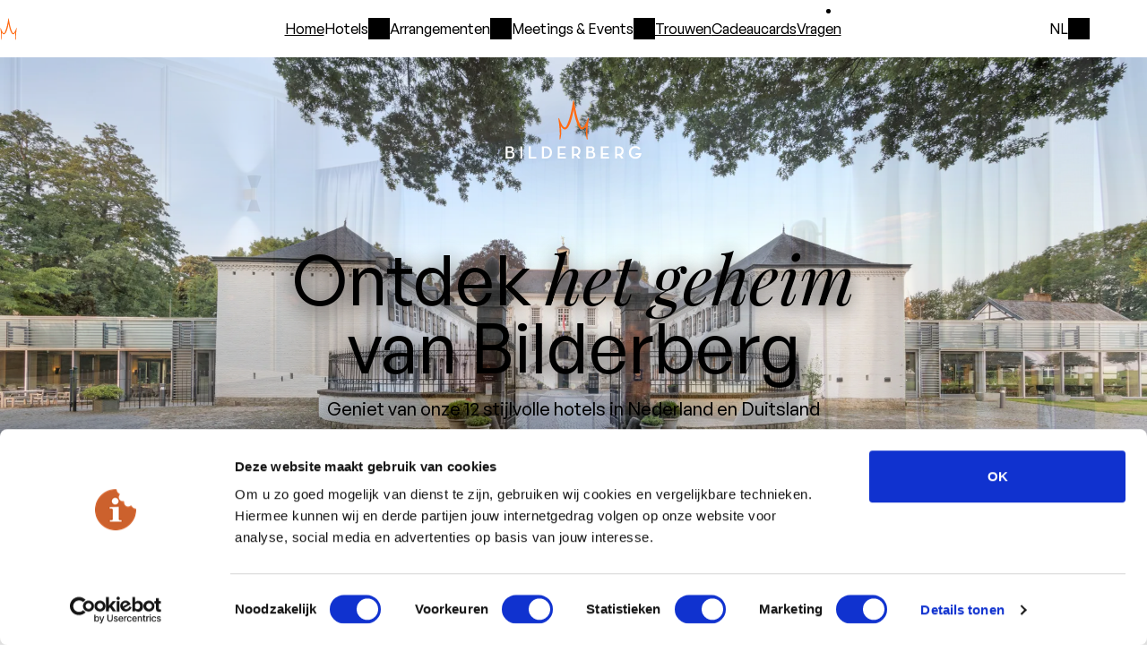

--- FILE ---
content_type: text/html; charset=utf-8
request_url: https://www.bilderberg.nl/
body_size: 17478
content:
<!doctype html>
<html class="no-js" lang="nl">
<head>
    
    
        <title>Bilderberg hotels - 11 hotels in Nederland - Boek hier je arrangement</title>
        <!-- Meta Tags -->
        <meta charset="utf-8">
        <meta name="viewport" content="width=device-width, initial-scale=1">
        <meta name="description" content="Geniet bij Bilderberg van 12 stijlvolle hotels in Nederland en Duitsland. Ontspannen overnachten, goed eten of inspirerend vergaderen, wij staan voor je klaar.">
        <meta name="theme-color" content="#ffffff">
        <meta name="msapplication-TileColor" content="#ffffff">

        <!-- OpenGraph Meta Tags -->
        <meta name="og:title" content="Bilderberg hotels - 11 hotels in Nederland - Boek hier je arrangement">
        <meta name="og:type" content="website">
        <meta name="og:url" content="https://www.bilderberg.nl/">
        <meta name="og:site_name" content="www.bilderberg.nl">
        <meta name="og:description" content="Geniet bij Bilderberg van 12 stijlvolle hotels in Nederland en Duitsland. Ontspannen overnachten, goed eten of inspirerend vergaderen, wij staan voor je klaar.">
        

        <!-- Additional Meta Tags -->
        

        <link rel="icon" href="/favicon.ico" sizes="48x48">
        <link rel="icon" href="/favicon.svg" sizes="any" type="image/svg+xml">
        <link rel="apple-touch-icon" href="/apple-touch-icon.png">
        <link rel="manifest" href="/site.webmanifest">
        <link rel="mask-icon" href="/favicon.svg" color="#e86a10">
        
            <link rel="canonical" href="https://www.bilderberg.nl/">
        

    

    
    

    

    
        <link rel="stylesheet" href="/static/bundles/assets/screen-KvqEVmCI.css">

        
        
            <link rel="stylesheet" href="/static/bundles/assets/main-C2HNe6wb.css">
        
    

    

        <script type="module" src="/static/bundles/assets/main-KxCFZJAX.js"></script>

        
            <script>
                window.sentryDSN = "https://7273ebc10b70b895c6fcd1788b218ec1@o25848.ingest.us.sentry.io/4506829224214528" || undefined;
            </script>
        

    

    
        
            <!-- Google Tag Manager -->
            <script>(function(w,d,s,l,i){w[l]=w[l]||[];w[l].push({'gtm.start':
                    new Date().getTime(),event:'gtm.js'});var f=d.getElementsByTagName(s)[0],
                j=d.createElement(s),dl=l!='dataLayer'?'&l='+l:'';j.async=true;j.src=
                'https://www.googletagmanager.com/gtm.js?id='+i+dl;f.parentNode.insertBefore(j,f);
            })(window,document,'script','dataLayer','GTM-MKK6VV');</script>
            <!-- End Google Tag Manager -->

            <script>
                window.dataLayer = window.dataLayer || [];
                function gtag() {
                    dataLayer.push(arguments);
                }

                gtag('js', new Date());
                gtag('config', 'GTM-MKK6VV', { 'anonymize_ip': true });
            </script>
        
    

    <script>
        const currentPageSlug = "home";
        const globalConstants = {
            roomConfiguration: {
                adults: {
                    default: 2,
                    min: 1,
                    max: 6
                },
                children: {
                    default: 0,
                    min: 0,
                    max: 6
                },
                rooms: {
                    default: 1,
                    min: 1,
                    max: 6
                },
            },
            bookingmaskChain: "17190",
            bookingmaskLang: "9",
            bookingmaskTheme: "SBESTNDRD",
            bookingmaskConfig: "STNDRD",
            bookingmaskUrl: "https://reservations.bilderberg.nl/",
        }
    </script>



    


</head>



<body id="top" class="body body--home">


    
        
            <header class="c-header">
                <nav class="c-main-navigation" id="js-main-navigation">
                    
                    







<div class="c-main-navigation__wrapper">
    <div class="c-main-navigation__toggle-container">
        <a class="c-main-navigation__logo-container" href="/">
            <img src="/static/bundles/assets/logo-horizontal-white-DnUH6nA8.svg" class="c-main-navigation__logo" alt="Bilderberg logo">
        </a>
        <input class="c-main-navigation__input js-main-navigation-toggle" type="checkbox" id="main-navigation">
        <label class="c-main-navigation__label" for="main-navigation" aria-label="Open het hoofdmenu" data-closetext="Sluiten"><span class="c-main-navigation__label-text">Menu</span></label>
    </div>
    <ul class="c-main-navigation__link-list">
        <li class="c-main-navigation__item c-main-navigation__item--tertiary">
            <a class="c-main-navigation__link c-main-navigation__link--active" href="/">
                Home
            </a>
        </li>

        
            
                 
                    
                    

                     
                        <li class="c-main-navigation__item">
                            <input class="c-sub-navigation__input js-sub-navigation-toggle" type="checkbox" id="main-navigation-hotels">
                            <label class="c-main-navigation__link c-sub-navigation__label" id="main-navigation-hotels-label" for="main-navigation-hotels" >Hotels</label>
                            <div class="c-sub-navigation__menu" id="sub-navigation">
                                <ul class="c-sub-navigation__link-list" aria-labelledby="main-navigation-hotels-label">
                                    <li class="c-sub-navigation__item">
                                        <a class="c-sub-navigation__link" href="/hotels/">
                                            Alle hotels
                                        </a>
                                    </li>
                                    
                                        <li class="c-sub-navigation__item">
                                        <span class="c-sub-navigation__hotel-area" id="main-navigation-hotel-group-1-label">Randstad</span>
                                        <ul class="c-sub-navigation__hotel-list" aria-labelledby="main-navigation-hotel-group-1-label">
                                            
                                                <li>
                                                    <a class="c-sub-navigation__link" href="https://www.bilderberg.nl/amsterdam/garden-hotel/">
                                                        <span>Garden</span> Hotel
                                                    </a>
                                                </li>
                                            
                                                <li>
                                                    <a class="c-sub-navigation__link" href="https://www.bilderberg.nl/rotterdam/parkhotel-rotterdam/">
                                                        <span>Parkhotel</span> Rotterdam
                                                    </a>
                                                </li>
                                            
                                                <li>
                                                    <a class="c-sub-navigation__link" href="https://www.bilderberg.nl/den-haag/europa-hotel-scheveningen/">
                                                        <span>Europa</span> Hotel Scheveningen
                                                    </a>
                                                </li>
                                            
                                        </ul>
                                    
                                        <li class="c-sub-navigation__item">
                                        <span class="c-sub-navigation__hotel-area" id="main-navigation-hotel-group-2-label">Veluwe</span>
                                        <ul class="c-sub-navigation__hotel-list" aria-labelledby="main-navigation-hotel-group-2-label">
                                            
                                                <li>
                                                    <a class="c-sub-navigation__link" href="https://www.bilderberg.nl/garderen/residence-groot-heideborgh/">
                                                        Résidence <span>Groot Heideborgh</span>
                                                    </a>
                                                </li>
                                            
                                                <li>
                                                    <a class="c-sub-navigation__link" href="https://www.bilderberg.nl/apeldoorn/hotel-de-keizerskroon/">
                                                        Hotel <span>De Keizerskroon</span>
                                                    </a>
                                                </li>
                                            
                                                <li>
                                                    <a class="c-sub-navigation__link" href="https://www.bilderberg.nl/oosterbeek/hotel-de-bilderberg/">
                                                        Hotel <span>De Bilderberg</span>
                                                    </a>
                                                </li>
                                            
                                                <li>
                                                    <a class="c-sub-navigation__link" href="https://www.bilderberg.nl/garderen/hotel-t-speulderbos/">
                                                        Hotel <span>’t Speulderbos</span>
                                                    </a>
                                                </li>
                                            
                                        </ul>
                                    
                                        <li class="c-sub-navigation__item">
                                        <span class="c-sub-navigation__hotel-area" id="main-navigation-hotel-group-3-label">Overijssel</span>
                                        <ul class="c-sub-navigation__hotel-list" aria-labelledby="main-navigation-hotel-group-3-label">
                                            
                                                <li>
                                                    <a class="c-sub-navigation__link" href="https://www.bilderberg.nl/zwolle/grand-hotel-wientjes/">
                                                        Grand Hotel <span>Wientjes</span>
                                                    </a>
                                                </li>
                                            
                                        </ul>
                                    
                                        <li class="c-sub-navigation__item">
                                        <span class="c-sub-navigation__hotel-area" id="main-navigation-hotel-group-4-label">Limburg</span>
                                        <ul class="c-sub-navigation__hotel-list" aria-labelledby="main-navigation-hotel-group-4-label">
                                            
                                                <li>
                                                    <a class="c-sub-navigation__link" href="https://www.bilderberg.nl/venlo/hotel-de-bovenste-molen/">
                                                        Hotel <span>De Bovenste Molen</span>
                                                    </a>
                                                </li>
                                            
                                                <li>
                                                    <a class="c-sub-navigation__link" href="https://www.bilderberg.nl/vaals/kasteel-vaalsbroek/">
                                                        Kasteel <span>Vaalsbroek</span>
                                                    </a>
                                                </li>
                                            
                                                <li>
                                                    <a class="c-sub-navigation__link" href="https://www.bilderberg.nl/tegelen/chateau-holtmuhle/">
                                                        Château <span>Holtmühle</span>
                                                    </a>
                                                </li>
                                            
                                        </ul>
                                    
                                        <li class="c-sub-navigation__item">
                                        <span class="c-sub-navigation__hotel-area" id="main-navigation-hotel-group-5-label">Duitsland</span>
                                        <ul class="c-sub-navigation__hotel-list" aria-labelledby="main-navigation-hotel-group-5-label">
                                            
                                                <li>
                                                    <a class="c-sub-navigation__link" href="https://www.bilderberg.nl/dresden/bellevue-hotel-dresden/">
                                                        Bellevue Hotel <span>Dresden</span>
                                                    </a>
                                                </li>
                                            
                                        </ul>
                                    
                                </ul>
                            </div>
                        </li>
                    
                
            
                 
                    
                    

                     
                        
                            


<li class="c-main-navigation__item c-main-navigation__item--secondary">
    
        <input class="c-sub-navigation__input js-sub-navigation-toggle" type="checkbox" id="main-navigation-arrangementen">
        <label class="c-main-navigation__link c-sub-navigation__label" id="main-navigation-arrangementen-label" for="main-navigation-arrangementen">
            Arrangementen
        </label>
        <div class="c-sub-navigation__menu">
        <ul class="c-sub-navigation__link-list" aria-labelledby="main-navigation-arrangementen-label">
            <li class="c-sub-navigation__item">
                <a href="/arrangementen/" class="c-sub-navigation__link">
                    Arrangementen
                </a>
            </li>
        </ul>
        <ul class="c-sub-navigation__link-list" aria-labelledby="main-navigation-arrangementen-label">
    
    
        
        <li class="c-sub-navigation__item">
            <a class="c-sub-navigation__link" href="/arrangementen/culinaire-arrangementen/">
                Culinaire arrangementen
            </a>
        </li>
    
        
        <li class="c-sub-navigation__item">
            <a class="c-sub-navigation__link" href="/arrangementen/familie-hotel/">
                Familie arrangementen
            </a>
        </li>
    
        
        <li class="c-sub-navigation__item">
            <a class="c-sub-navigation__link" href="/arrangementen/musical-arrangementen/">
                Musicalarrangementen
            </a>
        </li>
    
        
        <li class="c-sub-navigation__item">
            <a class="c-sub-navigation__link" href="/arrangementen/wandel-en-fietsarrangementen/">
                Wandel- en fietsarrangementen
            </a>
        </li>
    
        
        <li class="c-sub-navigation__item">
            <a class="c-sub-navigation__link" href="/arrangementen/winterarrangementen/">
                Winterarrangementen
            </a>
        </li>
    
    </ul>
    </div>
</li>

                        
                    
                
            
                 
                    
                    

                     
                        
                            


<li class="c-main-navigation__item c-main-navigation__item--secondary">
    
        <input class="c-sub-navigation__input js-sub-navigation-toggle" type="checkbox" id="main-navigation-meetings-en-events">
        <label class="c-main-navigation__link c-sub-navigation__label" id="main-navigation-meetings-en-events-label" for="main-navigation-meetings-en-events">
            Meetings &amp; Events
        </label>
        <div class="c-sub-navigation__menu">
        <ul class="c-sub-navigation__link-list" aria-labelledby="main-navigation-meetings-en-events-label">
            <li class="c-sub-navigation__item">
                <a href="/meetings-en-events/" class="c-sub-navigation__link">
                    Meetings &amp; Events
                </a>
            </li>
        </ul>
        <ul class="c-sub-navigation__link-list" aria-labelledby="main-navigation-meetings-en-events-label">
    
    
        
        <li class="c-sub-navigation__item">
            <a class="c-sub-navigation__link" href="/meetings-en-events/locaties/">
                Locaties
            </a>
        </li>
    
        
        <li class="c-sub-navigation__item">
            <a class="c-sub-navigation__link" href="/meetings-en-events/activiteiten/">
                Activiteiten
            </a>
        </li>
    
        
        <li class="c-sub-navigation__item">
            <a class="c-sub-navigation__link" href="/meetings-en-events/aanvraag/">
                Contact
            </a>
        </li>
    
        
        <li class="c-sub-navigation__item">
            <a class="c-sub-navigation__link" href="/meetings-en-events/verhalen/">
                Verhalen
            </a>
        </li>
    
        
        <li class="c-sub-navigation__item">
            <a class="c-sub-navigation__link" href="/meetings-en-events/virtual-tours/">
                Virtual tours
            </a>
        </li>
    
        
        <li class="c-sub-navigation__item">
            <a class="c-sub-navigation__link" href="/meetings-en-events/bilderberg-buiten/">
                Bilderberg Buiten
            </a>
        </li>
    
    </ul>
    </div>
</li>

                        
                    
                
            
                 
                    
                    

                     
                        
                            <li class="c-main-navigation__item c-main-navigation__item--tertiary">
                                <a class="c-main-navigation__link" href="/trouwen/">Trouwen</a>
                            </li>
                        
                    
                
            
                 
                    
                    

                     
                        
                            <li class="c-main-navigation__item c-main-navigation__item--tertiary">
                                <a class="c-main-navigation__link" href="/cadeaucards/">Cadeaucards</a>
                            </li>
                        
                    
                
            
                 
                    
                    

                     
                        
                            <li class="c-main-navigation__item c-main-navigation__item--tertiary">
                                <a class="c-main-navigation__link" href="/veelgestelde-vragen/">Vragen</a>
                            </li>
                        
                    
                
            
        

        
            <li>
                <ul class="c-main-navigation__link-list--secondary">
                    
                        <li class="c-main-navigation__item c-main-navigation__item--secondary">
                            
                                <a class="c-main-navigation__link c-main-navigation__link--secondary" href="/vacatures/">Vacatures</a>
                            
                        </li>
                    
                        <li class="c-main-navigation__item c-main-navigation__item--secondary">
                            
                                <a class="c-main-navigation__link c-main-navigation__link--secondary" href="/over-ons/">Over ons</a>
                            
                        </li>
                    
                        <li class="c-main-navigation__item c-main-navigation__item--secondary">
                            
                                <a class="c-main-navigation__link c-main-navigation__link--secondary" href="/privacy-statement/">Privacy statement</a>
                            
                        </li>
                    
                </ul>
            </li>
        

        
            
                
                
            
                
                
                    <li class="c-main-navigation__item c-main-navigation__item--language">
                        <a class="c-main-navigation-link c-main-navigation__link--tertiary" href="https://www.bilderberg.nl/en/" rel="alternate" hreflang="en" > English </a>
                    </li>
                
            
                
                
                    <li class="c-main-navigation__item c-main-navigation__item--language">
                        <a class="c-main-navigation-link c-main-navigation__link--tertiary" href="https://www.bilderberg.nl/de/" rel="alternate" hreflang="de" > Deutsch </a>
                    </li>
                
            
        
    </ul>

    <div class="c-language-select js-language-select">
        <input type="checkbox" class="c-language-select__toggle js-language-select__toggle" id="language-menu">
        <label for="language-menu" class="c-language-select__current js-language-select__current">
            NL
        </label>
        <ul class="c-language-select__option-list">
            
                
                
            
                
                
                    <li class="c-language-select__option">
                        <a class="c-language-select__language " href="https://www.bilderberg.nl/en/" rel="alternate" hreflang="en" > English </a>
                    </li>
                
            
                
                
                    <li class="c-language-select__option">
                        <a class="c-language-select__language " href="https://www.bilderberg.nl/de/" rel="alternate" hreflang="de" > Deutsch </a>
                    </li>
                
            
        </ul>
    </div>
</div>

                    
                </nav>

                

                
                <section class="c-hero c-hero--has-image">
                    
                        <img class="c-hero__logo" src="/static/bundles/assets/logo-large-white-JiJtX9-9.svg" alt="Bilderberg" width="152" height="66">
                    

                    
                        
                            <div class="slideshow">
                                
                                    
                                        <div class="c-hero__img slideshow__slide">
                                            
                                            <picture><source srcset="/media/images/kasteel_vaalsbroek_-.2e16d0ba.format-avif.fill-1920x800.avif 1920w, /media/images/kasteel_vaalsbroek_.2e16d0ba.format-avif.fill-3840x1600.avif 2560w, /media/images/kasteel_vaalsbroek_.2e16d0ba.format-avif.fill-1536x1600.avif 1238w, /media/images/kasteel_vaalsbroek_-.2e16d0ba.format-avif.fill-640x1120.avif 640w" sizes="100vw" type="image/avif"><source srcset="/media/images/kasteel_vaalsbroek_-.2e16d0ba.format-webp.fill-1920x800.webp 1920w, /media/images/kasteel_vaalsbroek_.2e16d0ba.format-webp.fill-3840x1600.webp 2560w, /media/images/kasteel_vaalsbroek_.2e16d0ba.format-webp.fill-1536x1600.webp 1238w, /media/images/kasteel_vaalsbroek_-.2e16d0ba.format-webp.fill-640x1120.webp 640w" sizes="100vw" type="image/webp"><img alt="" decoding="async" height="800" loading="lazy" sizes="100vw" src="/media/images/kasteel_vaalsbroek_-_.2e16d0ba.format-jpeg.fill-1920x800.jpg" srcset="/media/images/kasteel_vaalsbroek_-_.2e16d0ba.format-jpeg.fill-1920x800.jpg 1920w, /media/images/kasteel_vaalsbroek_-.2e16d0ba.format-jpeg.fill-3840x1600.jpg 2560w, /media/images/kasteel_vaalsbroek_-.2e16d0ba.format-jpeg.fill-1536x1600.jpg 1238w, /media/images/kasteel_vaalsbroek_-_.2e16d0ba.format-jpeg.fill-640x1120.jpg 640w" width="1920"></picture>
                                        </div>
                                    
                                
                                    
                                        <div class="c-hero__img c-hero__img--hidden slideshow__slide">
                                            
                                            <picture><source srcset="/media/images/bilderberg-hotel_de_.85367294.format-avif.fill-1920x800.avif 1920w, /media/images/bilderberg-hotel_de.85367294.format-avif.fill-3840x1600.avif 3840w, /media/images/bilderberg-hotel_de.85367294.format-avif.fill-1536x1600.avif 1536w, /media/images/bilderberg-hotel_de_.85367294.format-avif.fill-640x1120.avif 640w" sizes="100vw" type="image/avif"><source srcset="/media/images/bilderberg-hotel_de_.85367294.format-webp.fill-1920x800.webp 1920w, /media/images/bilderberg-hotel_de.85367294.format-webp.fill-3840x1600.webp 3840w, /media/images/bilderberg-hotel_de.85367294.format-webp.fill-1536x1600.webp 1536w, /media/images/bilderberg-hotel_de_.85367294.format-webp.fill-640x1120.webp 640w" sizes="100vw" type="image/webp"><img alt="" decoding="async" height="800" loading="lazy" sizes="100vw" src="/media/images/bilderberg-hotel_de_k.85367294.format-jpeg.fill-1920x800.jpg" srcset="/media/images/bilderberg-hotel_de_k.85367294.format-jpeg.fill-1920x800.jpg 1920w, /media/images/bilderberg-hotel_de_.85367294.format-jpeg.fill-3840x1600.jpg 3840w, /media/images/bilderberg-hotel_de_.85367294.format-jpeg.fill-1536x1600.jpg 1536w, /media/images/bilderberg-hotel_de_k.85367294.format-jpeg.fill-640x1120.jpg 640w" width="1920"></picture>
                                        </div>
                                    
                                
                                    
                                        <div class="c-hero__img c-hero__img--hidden slideshow__slide">
                                            
                                            <picture><source srcset="/media/images/culinair_wildmenu_-_.2e16d0ba.format-avif.fill-1920x800.avif 1920w, /media/images/culinair_wildmenu_-.2e16d0ba.format-avif.fill-3840x1600.avif 3840w, /media/images/culinair_wildmenu_-.2e16d0ba.format-avif.fill-1536x1600.avif 1536w, /media/images/culinair_wildmenu_-_.2e16d0ba.format-avif.fill-640x1120.avif 640w" sizes="100vw" type="image/avif"><source srcset="/media/images/culinair_wildmenu_-_.2e16d0ba.format-webp.fill-1920x800.webp 1920w, /media/images/culinair_wildmenu_-.2e16d0ba.format-webp.fill-3840x1600.webp 3840w, /media/images/culinair_wildmenu_-.2e16d0ba.format-webp.fill-1536x1600.webp 1536w, /media/images/culinair_wildmenu_-_.2e16d0ba.format-webp.fill-640x1120.webp 640w" sizes="100vw" type="image/webp"><img alt="" decoding="async" height="800" loading="lazy" sizes="100vw" src="/media/images/culinair_wildmenu_-_w.2e16d0ba.format-jpeg.fill-1920x800.jpg" srcset="/media/images/culinair_wildmenu_-_w.2e16d0ba.format-jpeg.fill-1920x800.jpg 1920w, /media/images/culinair_wildmenu_-_.2e16d0ba.format-jpeg.fill-3840x1600.jpg 3840w, /media/images/culinair_wildmenu_-_.2e16d0ba.format-jpeg.fill-1536x1600.jpg 1536w, /media/images/culinair_wildmenu_-_w.2e16d0ba.format-jpeg.fill-640x1120.jpg 640w" width="1920"></picture>
                                        </div>
                                    
                                
                                    
                                        <div class="c-hero__img c-hero__img--hidden slideshow__slide">
                                            
                                            <picture><source srcset="/media/images/Bilderberg_Hotel_Cha.e8566812.format-avif.fill-1920x800.avif 1920w, /media/images/Bilderberg_Hotel_Ch.e8566812.format-avif.fill-3840x1600.avif 3840w, /media/images/Bilderberg_Hotel_Ch.e8566812.format-avif.fill-1536x1600.avif 1536w, /media/images/Bilderberg_Hotel_Cha.e8566812.format-avif.fill-640x1120.avif 640w" sizes="100vw" type="image/avif"><source srcset="/media/images/Bilderberg_Hotel_Cha.e8566812.format-webp.fill-1920x800.webp 1920w, /media/images/Bilderberg_Hotel_Ch.e8566812.format-webp.fill-3840x1600.webp 3840w, /media/images/Bilderberg_Hotel_Ch.e8566812.format-webp.fill-1536x1600.webp 1536w, /media/images/Bilderberg_Hotel_Cha.e8566812.format-webp.fill-640x1120.webp 640w" sizes="100vw" type="image/webp"><img alt="" decoding="async" height="800" loading="lazy" sizes="100vw" src="/media/images/Bilderberg_Hotel_Chat.e8566812.format-jpeg.fill-1920x800.jpg" srcset="/media/images/Bilderberg_Hotel_Chat.e8566812.format-jpeg.fill-1920x800.jpg 1920w, /media/images/Bilderberg_Hotel_Cha.e8566812.format-jpeg.fill-3840x1600.jpg 3840w, /media/images/Bilderberg_Hotel_Cha.e8566812.format-jpeg.fill-1536x1600.jpg 1536w, /media/images/Bilderberg_Hotel_Chat.e8566812.format-jpeg.fill-640x1120.jpg 640w" width="1920"></picture>
                                        </div>
                                    
                                
                                    
                                        <div class="c-hero__img c-hero__img--hidden slideshow__slide">
                                            
                                            <picture><source srcset="/media/images/1_bilderberg_hotel_d.2e16d0ba.format-avif.fill-1920x800.avif 1920w, /media/images/1_bilderberg_hotel_.2e16d0ba.format-avif.fill-3840x1600.avif 3840w, /media/images/1_bilderberg_hotel_.2e16d0ba.format-avif.fill-1536x1600.avif 1536w, /media/images/1_bilderberg_hotel_d.2e16d0ba.format-avif.fill-640x1120.avif 640w" sizes="100vw" type="image/avif"><source srcset="/media/images/1_bilderberg_hotel_d.2e16d0ba.format-webp.fill-1920x800.webp 1920w, /media/images/1_bilderberg_hotel_.2e16d0ba.format-webp.fill-3840x1600.webp 3840w, /media/images/1_bilderberg_hotel_.2e16d0ba.format-webp.fill-1536x1600.webp 1536w, /media/images/1_bilderberg_hotel_d.2e16d0ba.format-webp.fill-640x1120.webp 640w" sizes="100vw" type="image/webp"><img alt="" decoding="async" height="800" loading="lazy" sizes="100vw" src="/media/images/1_bilderberg_hotel_de.2e16d0ba.format-jpeg.fill-1920x800.jpg" srcset="/media/images/1_bilderberg_hotel_de.2e16d0ba.format-jpeg.fill-1920x800.jpg 1920w, /media/images/1_bilderberg_hotel_d.2e16d0ba.format-jpeg.fill-3840x1600.jpg 3840w, /media/images/1_bilderberg_hotel_d.2e16d0ba.format-jpeg.fill-1536x1600.jpg 1536w, /media/images/1_bilderberg_hotel_de.2e16d0ba.format-jpeg.fill-640x1120.jpg 640w" width="1920"></picture>
                                        </div>
                                    
                                
                                    
                                        <div class="c-hero__img c-hero__img--hidden slideshow__slide">
                                            
                                            <picture><source srcset="/media/images/inspiratieruimte-hui.2e16d0ba.format-avif.fill-1920x800.avif 1600w, /media/images/inspiratieruimte-hu.2e16d0ba.format-avif.fill-3840x1600.avif 1600w, /media/images/inspiratieruimte-hu.2e16d0ba.format-avif.fill-1536x1600.avif 1026w, /media/images/inspiratieruimte-hui.2e16d0ba.format-avif.fill-640x1120.avif 610w" sizes="100vw" type="image/avif"><source srcset="/media/images/inspiratieruimte-hui.2e16d0ba.format-webp.fill-1920x800.webp 1600w, /media/images/inspiratieruimte-hu.2e16d0ba.format-webp.fill-3840x1600.webp 1600w, /media/images/inspiratieruimte-hu.2e16d0ba.format-webp.fill-1536x1600.webp 1026w, /media/images/inspiratieruimte-hui.2e16d0ba.format-webp.fill-640x1120.webp 610w" sizes="100vw" type="image/webp"><img alt="" decoding="async" height="667" loading="lazy" sizes="100vw" src="/media/images/inspiratieruimte-huis.2e16d0ba.format-jpeg.fill-1920x800.jpg" srcset="/media/images/inspiratieruimte-huis.2e16d0ba.format-jpeg.fill-1920x800.jpg 1600w, /media/images/inspiratieruimte-hui.2e16d0ba.format-jpeg.fill-3840x1600.jpg 1600w, /media/images/inspiratieruimte-hui.2e16d0ba.format-jpeg.fill-1536x1600.jpg 1026w, /media/images/inspiratieruimte-huis.2e16d0ba.format-jpeg.fill-640x1120.jpg 610w" width="1600"></picture>
                                        </div>
                                    
                                
                                    
                                        <div class="c-hero__img c-hero__img--hidden slideshow__slide">
                                            
                                            <picture><source srcset="/media/images/bilderberg_-_groot_h.2e16d0ba.format-avif.fill-1920x800_jUA0lhY.avif 1920w, /media/images/bilderberg_-_groot_.2e16d0ba.format-avif.fill-3840x1600_csIEgGK.avif 3840w, /media/images/bilderberg_-_groot_.2e16d0ba.format-avif.fill-1536x1600_KgkMDnq.avif 1536w, /media/images/bilderberg_-_groot_h.2e16d0ba.format-avif.fill-640x1120_LqZb8Aq.avif 640w" sizes="100vw" type="image/avif"><source srcset="/media/images/bilderberg_-_groot_h.2e16d0ba.format-webp.fill-1920x800_x1W4JCq.webp 1920w, /media/images/bilderberg_-_groot_.2e16d0ba.format-webp.fill-3840x1600_1vEYzLM.webp 3840w, /media/images/bilderberg_-_groot_.2e16d0ba.format-webp.fill-1536x1600_t2HIhgX.webp 1536w, /media/images/bilderberg_-_groot_h.2e16d0ba.format-webp.fill-640x1120_QaRvwsy.webp 640w" sizes="100vw" type="image/webp"><img alt="" decoding="async" height="800" loading="lazy" sizes="100vw" src="/media/images/bilderberg_-_groot_he.2e16d0ba.format-jpeg.fill-1920x800_dNtP0Ua.jpg" srcset="/media/images/bilderberg_-_groot_he.2e16d0ba.format-jpeg.fill-1920x800_dNtP0Ua.jpg 1920w, /media/images/bilderberg_-_groot_h.2e16d0ba.format-jpeg.fill-3840x1600_nh6uOoi.jpg 3840w, /media/images/bilderberg_-_groot_h.2e16d0ba.format-jpeg.fill-1536x1600_VUQyx8q.jpg 1536w, /media/images/bilderberg_-_groot_he.2e16d0ba.format-jpeg.fill-640x1120_yzLWjkz.jpg 640w" width="1920"></picture>
                                        </div>
                                    
                                
                            </div>
                        
                    

                    
                        <div class="c-hero__content">
                            <header>
                                
                                    <h1 class="c-hero__heading">  Ontdek <em class="t-emphasised">het geheim</em> <br/>van Bilderberg </h1>
                                
                                
                                    
                                        <div class="c-hero__heading-suffix">Geniet van onze 12 stijlvolle hotels in Nederland en Duitsland</div>
                                    
                                
                            </header>
                            
                        </div>
                    

                    

                </section>

                
    <div class="__react-root c-booking-mask"
         data-component="BookingMask"
    >
        <form method="get" action="https://reservations.bilderberg.nl/">
            <input type="hidden" name="chain" value="17190" />
            <input type="hidden" name="lang" value="9" />
            <input type="hidden" name="locale" value="nl" />
            <input type="hidden" name="theme" value="SBESTNDRD" />
            <input type="hidden" name="config" value="STNDRD" />

            <button type="submit" class="c-booking-mask__column c-button c-button--primary">Nu boeken</button>
        </form>
    </div>












                
                
            </header>
        
    

    <main class="l-page">
        
            
        

        

        
            


        

        
            

            
                
                    

<div class="l-page__wrapper">
    

<div class="c-jumplist-anchor c-jumplist-anchor--empty">
    
    
</div>

    <div class="c-intro-text-with-checklist">
            <div class="c-intro-text-with-checklist__text">
                


    <p class="t-rich-text--centered" data-block-key="2lwpg">Welkom bij Bilderberg! Ontdek onze twaalf hotels, verspreid door Nederland en één in Duitsland. Van de uitgestrekte Veluwe tot aan het zuidelijkste puntje van Nederland en in het hart van de stad. Of je nu komt om te vieren, te ontspannen of voor een inspirerende bijeenkomst, wij staan voor je klaar. En dat al meer dan 100 jaar.</p><p class="t-rich-text--centered" data-block-key="81t58"></p><p class="t-rich-text--centered" data-block-key="d29f9"></p>


            </div>
            <div class="c-intro-text-with-checklist__checklist">
                


    <ul class="c-checklist"><li class="c-checklist__item" data-block-key="jch9m">Met 12 hotels is er altijd een hotel dat bij je past</li><li class="c-checklist__item" data-block-key="d0l5i">Uitgebreid aanbod luxe hotelarrangementen</li><li class="c-checklist__item" data-block-key="vp13">Ontmoet elkaar op onze conferentielocaties</li></ul>


            </div>

    </div>
</div>


                
                    


    
    
        <div class="l-page__wrapper">
            

<div class="c-jumplist-anchor c-jumplist-anchor--empty">
    
    
</div>

            

    <div class="c-columned-content c-columned-content--background">
        
            
                




    
        
        <article class="c-columned-content__item">
            
                
                <div class="c-columned-content__picture">
                    <picture><source srcset="/media/images/hygge_arrangement_-.96456a11.format-avif.fill-2048x1152.avif 2048w, /media/images/hygge_arrangement_-_.96456a11.format-avif.fill-1536x864.avif 1536w, /media/images/hygge_arrangement_-_.96456a11.format-avif.fill-1088x612.avif 1088w, /media/images/hygge_arrangement_-_b.96456a11.format-avif.fill-640x360.avif 640w, /media/images/hygge_arrangement_-_b.96456a11.format-avif.fill-320x180.avif 320w" sizes="(max-width: 1023px) 100vw, 640px" type="image/avif"><source srcset="/media/images/hygge_arrangement_-.96456a11.format-webp.fill-2048x1152.webp 2048w, /media/images/hygge_arrangement_-_.96456a11.format-webp.fill-1536x864.webp 1536w, /media/images/hygge_arrangement_-_.96456a11.format-webp.fill-1088x612.webp 1088w, /media/images/hygge_arrangement_-_b.96456a11.format-webp.fill-640x360.webp 640w, /media/images/hygge_arrangement_-_b.96456a11.format-webp.fill-320x180.webp 320w" sizes="(max-width: 1023px) 100vw, 640px" type="image/webp"><img alt="" class="c-columned-content__image" decoding="async" height="1152" loading="lazy" sizes="(max-width: 1023px) 100vw, 640px" src="/media/images/hygge_arrangement_-_.96456a11.format-jpeg.fill-2048x1152.jpg" srcset="/media/images/hygge_arrangement_-_.96456a11.format-jpeg.fill-2048x1152.jpg 2048w, /media/images/hygge_arrangement_-_b.96456a11.format-jpeg.fill-1536x864.jpg 1536w, /media/images/hygge_arrangement_-_b.96456a11.format-jpeg.fill-1088x612.jpg 1088w, /media/images/hygge_arrangement_-_ba.96456a11.format-jpeg.fill-640x360.jpg 640w, /media/images/hygge_arrangement_-_ba.96456a11.format-jpeg.fill-320x180.jpg 320w" width="2048"></picture>

                    
                </div>
            
            <div class="c-columned-content__body">
                <div class="c-columned-content__description">
                    
                    <h3 class="c-columned-content__heading"><em class="t-emphasised">Hygge</em> Arrangement</h3>
                    
                    <span class="c-columned-content__subheading">
                        
                            11 hotels, 1 nacht
                        
                    </span>
                    
                        <p class="c-columned-content__paragraph t-paragraph">
                            Met ons Hygge Arrangement verblijf je met de koude winterdagen in onze knusse hotels. Beleef hygge met een warm ontvangst, Rituals cadeau en een verrassende wandelroute.
                        </p>
                        <p class="c-columned-content__paragraph t-paragraph">
                            <a class="t-link" href="/arrangementen/hygge-arrangement/">Meer informatie</a>
                        </p>
                    
                </div>
                <div class="c-columned-content__footer">
                    <span class="c-columned-content__price-prefix"
                          title="Het starttarief is het laagste tarief dat de komende twee maanden beschikbaar is."
                    >Vanaf</span>
                    <span class="c-columned-content__price">






    <span> &euro; 119</span>
    
        <span class="js-tooltip-button c-tooltip-button" data-tooltip-id="source-price-tooltip-435">
                <span class="c-tooltip-button__text">i</span>
            </span>
        <div class="js-tooltip-content c-tooltip" id="source-price-tooltip-435">
            <div class="c-tooltip__title-wrapper">
                <span class="c-tooltip__title">Prijsoverzicht</span>
                <button class="js-tooltip-close-button c-tooltip__close">x</button>
            </div>
            <div class="c-tooltip__content">
                
                    <p data-block-key="36gnx">Vanaf prijs voor 2 personen<br/>Inclusief Het Bilderberg Ontbijt<br/>Kamerupgrade o.b.v. beschikbaarheid<br/>Een warme drank<br/>10% voordeel voucher vrij te besteden in restaurant of bar<br/>Winter wandelroute<br/>Rituals cadeau<br/><br/></p><ul><li data-block-key="p6kgn">Laagste prijsgarantie</li><li data-block-key="9h4yu">Exclusief toeristenbelasting en service charge</li><li data-block-key="kglow">Gratis annuleren tot 18:00 uur op de dag van aankomst</li><li data-block-key="gyde2">Geen creditcard nodig, u betaalt in het hotel</li></ul>
                
            </div>
        </div>
    

</span>
                    <span class="c-columned-content__price-suffix">per verblijf met 2 personen</span>
                    
                        <a class="c-columned-content__button c-button" href="https://reservations.bilderberg.nl/?chain=17190&amp;arrive=2025-12-01&amp;adult=2&amp;rate=SEASFIXA&amp;nights=1&amp;locale=nl-NL&amp;theme=SBESTNDRD&amp;config=STNDRD">
                            Bekijk beschikbaarheid
                        </a>
                    
                </div>
            </div>
        </article>
    


            
        
    </div>


            
                <div class="c-read-more-button-container">
                    







                </div>
            
        </div>
    



                
                    



<div class="l-page__wrapper">
    

<div class="c-jumplist-anchor c-jumplist-anchor--empty">
    
    
</div>

    <div class="c-highlight">
        <div class="c-highlight__content">
            <div class="t-rich-text">
                
                    <h2 class="c-highlight__heading">
                        Ware <em class="t-emphasised">winterhotels</em>
                        
                            <span class="c-highlight__subheading">Onze winterarrangementen</span>
                        
                    </h2>
                
                


    <p class="c-highlight__paragraph t-paragraph" data-block-key="wimtq">De natuur maakt zich klaar voor een nieuw seizoen. De dagen worden korter en kouder: de winter staat voor de deur. De ochtenden worden frisser en binnen zoeken we vanzelf de warmte op. De warme truien kunnen weer uit de kast en binnen maken we het gezellig. De wintermaanden zijn gemaakt om tot rust te komen, je even terug te trekken en te genieten van alles wat comfortabel en warm aanvoelt. Ontdek het in onze ware winterhotels!</p>


            </div>
            
                





    <a class="c-button c-button--full-width"
       href="/arrangementen/winterarrangementen/"
       
       
    >
        
            Bekijk de winterarrangementen
        
    </a>



            
        </div>
        <div class="c-highlight__picture">
            
                <picture><source srcset="/media/images/hygge_arrangement_-.cca89d7f.format-avif.fill-2560x1097.avif 2122w, /media/images/hygge_arrangement_-_.cca89d7f.format-avif.fill-2048x878.avif 2048w, /media/images/hygge_arrangement_-_.cca89d7f.format-avif.fill-1536x658.avif 1536w, /media/images/hygge_arrangement_-_.cca89d7f.format-avif.fill-1088x466.avif 1088w, /media/images/hygge_arrangement_-_b.cca89d7f.format-avif.fill-640x274.avif 640w" sizes="100vw" type="image/avif"><source srcset="/media/images/hygge_arrangement_-.cca89d7f.format-webp.fill-2560x1097.webp 2122w, /media/images/hygge_arrangement_-_.cca89d7f.format-webp.fill-2048x878.webp 2048w, /media/images/hygge_arrangement_-_.cca89d7f.format-webp.fill-1536x658.webp 1536w, /media/images/hygge_arrangement_-_.cca89d7f.format-webp.fill-1088x466.webp 1088w, /media/images/hygge_arrangement_-_b.cca89d7f.format-webp.fill-640x274.webp 640w" sizes="100vw" type="image/webp"><img alt="" class="c-highlight__img" decoding="async" height="910" loading="lazy" sizes="100vw" src="/media/images/hygge_arrangement_-_.cca89d7f.format-jpeg.fill-2560x1097.jpg" srcset="/media/images/hygge_arrangement_-_.cca89d7f.format-jpeg.fill-2560x1097.jpg 2122w, /media/images/hygge_arrangement_-_b.cca89d7f.format-jpeg.fill-2048x878.jpg 2048w, /media/images/hygge_arrangement_-_b.cca89d7f.format-jpeg.fill-1536x658.jpg 1536w, /media/images/hygge_arrangement_-_b.cca89d7f.format-jpeg.fill-1088x466.jpg 1088w, /media/images/hygge_arrangement_-_bi.cca89d7f.format-jpeg.fill-640x274.jpg 640w" width="2122"></picture>
            
        </div>
    </div>
</div>

                
                    


    
    
        <div class="l-page__wrapper l-page__wrapper--full">
            

<div class="c-jumplist-anchor c-heading-title">
    
        <h2>Onze <em class="t-emphasised">hotelarrangementen</em></h2>
    
    
        <h3 class="t-heading-epsilon">Alles voor een compleet verblijf</h3>
    
</div>

            
<div class="c-columned-content-swiper swiper">

    <div class="c-columned-content  c-columned-content--background swiper-wrapper">
        
            
                




    
        
        <article class="c-columned-content__item swiper-slide">
            
                
                <div class="c-columned-content__picture">
                    <picture><source srcset="/media/images/hygge_arrangement_-.96456a11.format-avif.fill-2048x1152.avif 2048w, /media/images/hygge_arrangement_-_.96456a11.format-avif.fill-1536x864.avif 1536w, /media/images/hygge_arrangement_-_.96456a11.format-avif.fill-1088x612.avif 1088w, /media/images/hygge_arrangement_-_b.96456a11.format-avif.fill-640x360.avif 640w, /media/images/hygge_arrangement_-_b.96456a11.format-avif.fill-320x180.avif 320w" sizes="(max-width: 1023px) 100vw, 640px" type="image/avif"><source srcset="/media/images/hygge_arrangement_-.96456a11.format-webp.fill-2048x1152.webp 2048w, /media/images/hygge_arrangement_-_.96456a11.format-webp.fill-1536x864.webp 1536w, /media/images/hygge_arrangement_-_.96456a11.format-webp.fill-1088x612.webp 1088w, /media/images/hygge_arrangement_-_b.96456a11.format-webp.fill-640x360.webp 640w, /media/images/hygge_arrangement_-_b.96456a11.format-webp.fill-320x180.webp 320w" sizes="(max-width: 1023px) 100vw, 640px" type="image/webp"><img alt="" class="c-columned-content__image" decoding="async" height="1152" loading="lazy" sizes="(max-width: 1023px) 100vw, 640px" src="/media/images/hygge_arrangement_-_.96456a11.format-jpeg.fill-2048x1152.jpg" srcset="/media/images/hygge_arrangement_-_.96456a11.format-jpeg.fill-2048x1152.jpg 2048w, /media/images/hygge_arrangement_-_b.96456a11.format-jpeg.fill-1536x864.jpg 1536w, /media/images/hygge_arrangement_-_b.96456a11.format-jpeg.fill-1088x612.jpg 1088w, /media/images/hygge_arrangement_-_ba.96456a11.format-jpeg.fill-640x360.jpg 640w, /media/images/hygge_arrangement_-_ba.96456a11.format-jpeg.fill-320x180.jpg 320w" width="2048"></picture>

                    
                </div>
            
            <div class="c-columned-content__body">
                <div class="c-columned-content__description">
                    
                    <h3 class="c-columned-content__heading"><em class="t-emphasised">Hygge</em> Arrangement</h3>
                    
                    <span class="c-columned-content__subheading">
                        
                            11 hotels, 1 nacht
                        
                    </span>
                    
                        <p class="c-columned-content__paragraph t-paragraph">
                            Met ons Hygge Arrangement verblijf je met de koude winterdagen in onze knusse hotels. Beleef hygge met een warm ontvangst, Rituals cadeau en een verrassende wandelroute.
                        </p>
                        <p class="c-columned-content__paragraph t-paragraph">
                            <a class="t-link" href="/arrangementen/hygge-arrangement/">Meer informatie</a>
                        </p>
                    
                </div>
                <div class="c-columned-content__footer">
                    <span class="c-columned-content__price-prefix"
                          title="Het starttarief is het laagste tarief dat de komende twee maanden beschikbaar is."
                    >Vanaf</span>
                    <span class="c-columned-content__price">






    <span> &euro; 119</span>
    
        <span class="js-tooltip-button c-tooltip-button" data-tooltip-id="source-price-tooltip-435">
                <span class="c-tooltip-button__text">i</span>
            </span>
        <div class="js-tooltip-content c-tooltip" id="source-price-tooltip-435">
            <div class="c-tooltip__title-wrapper">
                <span class="c-tooltip__title">Prijsoverzicht</span>
                <button class="js-tooltip-close-button c-tooltip__close">x</button>
            </div>
            <div class="c-tooltip__content">
                
                    <p data-block-key="36gnx">Vanaf prijs voor 2 personen<br/>Inclusief Het Bilderberg Ontbijt<br/>Kamerupgrade o.b.v. beschikbaarheid<br/>Een warme drank<br/>10% voordeel voucher vrij te besteden in restaurant of bar<br/>Winter wandelroute<br/>Rituals cadeau<br/><br/></p><ul><li data-block-key="p6kgn">Laagste prijsgarantie</li><li data-block-key="9h4yu">Exclusief toeristenbelasting en service charge</li><li data-block-key="kglow">Gratis annuleren tot 18:00 uur op de dag van aankomst</li><li data-block-key="gyde2">Geen creditcard nodig, u betaalt in het hotel</li></ul>
                
            </div>
        </div>
    

</span>
                    <span class="c-columned-content__price-suffix">per verblijf met 2 personen</span>
                    
                        <a class="c-columned-content__button c-button" href="https://reservations.bilderberg.nl/?chain=17190&amp;arrive=2025-12-01&amp;adult=2&amp;rate=SEASFIXA&amp;nights=1&amp;locale=nl-NL&amp;theme=SBESTNDRD&amp;config=STNDRD">
                            Bekijk beschikbaarheid
                        </a>
                    
                </div>
            </div>
        </article>
    

    
        
        <article class="c-columned-content__item swiper-slide">
            
                
                <div class="c-columned-content__picture">
                    <picture><source srcset="/media/images/culinair_wildmenu_-.2e16d0ba.format-avif.fill-2048x1152.avif 2048w, /media/images/culinair_wildmenu_-_.2e16d0ba.format-avif.fill-1536x864.avif 1536w, /media/images/culinair_wildmenu_-_.2e16d0ba.format-avif.fill-1088x612.avif 1088w, /media/images/culinair_wildmenu_-_w.2e16d0ba.format-avif.fill-640x360.avif 640w, /media/images/culinair_wildmenu_-_w.2e16d0ba.format-avif.fill-320x180.avif 320w" sizes="(max-width: 1023px) 100vw, 640px" type="image/avif"><source srcset="/media/images/culinair_wildmenu_-.2e16d0ba.format-webp.fill-2048x1152.webp 2048w, /media/images/culinair_wildmenu_-_.2e16d0ba.format-webp.fill-1536x864.webp 1536w, /media/images/culinair_wildmenu_-_.2e16d0ba.format-webp.fill-1088x612.webp 1088w, /media/images/culinair_wildmenu_-_w.2e16d0ba.format-webp.fill-640x360.webp 640w, /media/images/culinair_wildmenu_-_w.2e16d0ba.format-webp.fill-320x180.webp 320w" sizes="(max-width: 1023px) 100vw, 640px" type="image/webp"><img alt="" class="c-columned-content__image" decoding="async" height="1152" loading="lazy" sizes="(max-width: 1023px) 100vw, 640px" src="/media/images/culinair_wildmenu_-_.2e16d0ba.format-jpeg.fill-2048x1152.jpg" srcset="/media/images/culinair_wildmenu_-_.2e16d0ba.format-jpeg.fill-2048x1152.jpg 2048w, /media/images/culinair_wildmenu_-_w.2e16d0ba.format-jpeg.fill-1536x864.jpg 1536w, /media/images/culinair_wildmenu_-_w.2e16d0ba.format-jpeg.fill-1088x612.jpg 1088w, /media/images/culinair_wildmenu_-_wi.2e16d0ba.format-jpeg.fill-640x360.jpg 640w, /media/images/culinair_wildmenu_-_wi.2e16d0ba.format-jpeg.fill-320x180.jpg 320w" width="2048"></picture>

                    
                </div>
            
            <div class="c-columned-content__body">
                <div class="c-columned-content__description">
                    
                    <h3 class="c-columned-content__heading"><em class="t-emphasised">Bilderberg</em> Arrangement</h3>
                    
                    <span class="c-columned-content__subheading">
                        
                            11 hotels, 1 nacht
                        
                    </span>
                    
                        <p class="c-columned-content__paragraph t-paragraph">
                            Overnacht in één van de prachtige Bilderberg hotels! Inclusief Het Bilderberg Ontbijt en een culinair diner.
                        </p>
                        <p class="c-columned-content__paragraph t-paragraph">
                            <a class="t-link" href="/arrangementen/bilderberg-arrangement/">Meer informatie</a>
                        </p>
                    
                </div>
                <div class="c-columned-content__footer">
                    <span class="c-columned-content__price-prefix"
                          title="Het starttarief is het laagste tarief dat de komende twee maanden beschikbaar is."
                    >Vanaf</span>
                    <span class="c-columned-content__price">






    <span> &euro; 194</span>
    
        <span class="js-tooltip-button c-tooltip-button" data-tooltip-id="source-price-tooltip-1">
                <span class="c-tooltip-button__text">i</span>
            </span>
        <div class="js-tooltip-content c-tooltip" id="source-price-tooltip-1">
            <div class="c-tooltip__title-wrapper">
                <span class="c-tooltip__title">Prijsoverzicht</span>
                <button class="js-tooltip-close-button c-tooltip__close">x</button>
            </div>
            <div class="c-tooltip__content">
                
                    <p data-block-key="k5bi3">Vanaf prijs voor 2 personen<br/> Inclusief ontbijt<br/> Inclusief diner<br/> Exclusief toeristenbelasting en service charge</p><ul><li data-block-key="c0q1h">Laagste prijsgarantie</li><li data-block-key="0m3um">Gratis annuleren tot 24 uur voor aankomst</li><li data-block-key="s3ee4">Geen creditcard nodig, je betaalt in het hotel</li></ul>
                
            </div>
        </div>
    

</span>
                    <span class="c-columned-content__price-suffix">per verblijf met 2 personen</span>
                    
                        <a class="c-columned-content__button c-button" href="https://reservations.bilderberg.nl/?chain=17190&amp;adult=2&amp;rate=PRODIN&amp;nights=1&amp;locale=nl-NL&amp;theme=SBESTNDRD&amp;config=STNDRD">
                            Bekijk beschikbaarheid
                        </a>
                    
                </div>
            </div>
        </article>
    

    
        
        <article class="c-columned-content__item swiper-slide">
            
                
                <div class="c-columned-content__picture">
                    <picture><source srcset="/media/images/iStock-1347956310.2e16d0ba.format-avif.fill-2048x1152.avif 2048w, /media/images/iStock-1347956310.2e16d0ba.format-avif.fill-1536x864.avif 1536w, /media/images/iStock-1347956310.2e16d0ba.format-avif.fill-1088x612.avif 1088w, /media/images/iStock-1347956310.2e16d0ba.format-avif.fill-640x360.avif 640w, /media/images/iStock-1347956310.2e16d0ba.format-avif.fill-320x180.avif 320w" sizes="(max-width: 1023px) 100vw, 640px" type="image/avif"><source srcset="/media/images/iStock-1347956310.2e16d0ba.format-webp.fill-2048x1152.webp 2048w, /media/images/iStock-1347956310.2e16d0ba.format-webp.fill-1536x864.webp 1536w, /media/images/iStock-1347956310.2e16d0ba.format-webp.fill-1088x612.webp 1088w, /media/images/iStock-1347956310.2e16d0ba.format-webp.fill-640x360.webp 640w, /media/images/iStock-1347956310.2e16d0ba.format-webp.fill-320x180.webp 320w" sizes="(max-width: 1023px) 100vw, 640px" type="image/webp"><img alt="" class="c-columned-content__image" decoding="async" height="1152" loading="lazy" sizes="(max-width: 1023px) 100vw, 640px" src="/media/images/iStock-1347956310.2e16d0ba.format-jpeg.fill-2048x1152.jpg" srcset="/media/images/iStock-1347956310.2e16d0ba.format-jpeg.fill-2048x1152.jpg 2048w, /media/images/iStock-1347956310.2e16d0ba.format-jpeg.fill-1536x864.jpg 1536w, /media/images/iStock-1347956310.2e16d0ba.format-jpeg.fill-1088x612.jpg 1088w, /media/images/iStock-1347956310.2e16d0ba.format-jpeg.fill-640x360.jpg 640w, /media/images/iStock-1347956310.2e16d0ba.format-jpeg.fill-320x180.jpg 320w" width="2048"></picture>

                    
                </div>
            
            <div class="c-columned-content__body">
                <div class="c-columned-content__description">
                    
                    <h3 class="c-columned-content__heading"><em class="t-emphasised">Pieterpad</em> Arrangement</h3>
                    
                    <span class="c-columned-content__subheading">
                        
                            Hotel <span>De Bovenste Molen</span>, 1 nacht
                        
                    </span>
                    
                        <p class="c-columned-content__paragraph t-paragraph">
                            Het Pieterpad is de bekendste wandelroute van Nederland, en met Hotel De Bovenste Molen dat direct aan deze route ligt, is het de ideale plek voor een tussenstop. Geniet een overnachting inclusief Het Bilderberg Ontbijt en een heerlijk 2-gangendiner. Zin om Venlo te verkennen? Maak in de avond gebruik van een gratis fiets, indien beschikbaar!
                        </p>
                        <p class="c-columned-content__paragraph t-paragraph">
                            <a class="t-link" href="/arrangementen/pieterpad-arrangement/">Meer informatie</a>
                        </p>
                    
                </div>
                <div class="c-columned-content__footer">
                    <span class="c-columned-content__price-prefix"
                          title="Het starttarief is het laagste tarief dat de komende twee maanden beschikbaar is."
                    >Vanaf</span>
                    <span class="c-columned-content__price">






    <span> &euro; 204</span>
    
        <span class="js-tooltip-button c-tooltip-button" data-tooltip-id="source-price-tooltip-479">
                <span class="c-tooltip-button__text">i</span>
            </span>
        <div class="js-tooltip-content c-tooltip" id="source-price-tooltip-479">
            <div class="c-tooltip__title-wrapper">
                <span class="c-tooltip__title">Prijsoverzicht</span>
                <button class="js-tooltip-close-button c-tooltip__close">x</button>
            </div>
            <div class="c-tooltip__content">
                
                    <p data-block-key="qo4cq">Vanaf prijs voor 2 personen<br/> Een heerlijk 2-gangendiner<br/> Inclusief Het Bilderberg Ontbijt<br/> In de avond vrij gebruik van fiets o.b.v. beschikbaarheid<br/></p><ul><li data-block-key="9c3rc">Laagste prijsgarantie</li><li data-block-key="bso2u">Exclusief toeristenbelasting (€&nbsp;2,46) en service charge (€&nbsp;3,75)</li><li data-block-key="27pp4">Gratis annuleren tot 24 uur voor aankomst</li><li data-block-key="7qs9">Geen creditcard nodig, je betaalt in het hotel</li></ul>
                
            </div>
        </div>
    

</span>
                    <span class="c-columned-content__price-suffix">Per verblijf met 2 personen</span>
                    
                        <a class="c-columned-content__button c-button" href="https://reservations.bilderberg.nl/?chain=17190&amp;adult=2&amp;rate=PRODINP&amp;nights=1&amp;locale=nl-NL&amp;theme=SBESTNDRD&amp;config=STNDRD&amp;hotel=63306">
                            Bekijk beschikbaarheid
                        </a>
                    
                </div>
            </div>
        </article>
    

    
        
        <article class="c-columned-content__item swiper-slide">
            
                
                <div class="c-columned-content__picture">
                    <picture><source srcset="/media/images/Bilderberg_Hotel_de.2e16d0ba.format-avif.fill-2048x1152.avif 2048w, /media/images/Bilderberg_Hotel_de_.2e16d0ba.format-avif.fill-1536x864.avif 1536w, /media/images/Bilderberg_Hotel_de_.2e16d0ba.format-avif.fill-1088x612.avif 1088w, /media/images/Bilderberg_Hotel_de_K.2e16d0ba.format-avif.fill-640x360.avif 640w, /media/images/Bilderberg_Hotel_de_K.2e16d0ba.format-avif.fill-320x180.avif 320w" sizes="(max-width: 1023px) 100vw, 640px" type="image/avif"><source srcset="/media/images/Bilderberg_Hotel_de.2e16d0ba.format-webp.fill-2048x1152.webp 2048w, /media/images/Bilderberg_Hotel_de_.2e16d0ba.format-webp.fill-1536x864.webp 1536w, /media/images/Bilderberg_Hotel_de_.2e16d0ba.format-webp.fill-1088x612.webp 1088w, /media/images/Bilderberg_Hotel_de_K.2e16d0ba.format-webp.fill-640x360.webp 640w, /media/images/Bilderberg_Hotel_de_K.2e16d0ba.format-webp.fill-320x180.webp 320w" sizes="(max-width: 1023px) 100vw, 640px" type="image/webp"><img alt="" class="c-columned-content__image" decoding="async" height="1152" loading="lazy" sizes="(max-width: 1023px) 100vw, 640px" src="/media/images/Bilderberg_Hotel_de_.2e16d0ba.format-jpeg.fill-2048x1152.jpg" srcset="/media/images/Bilderberg_Hotel_de_.2e16d0ba.format-jpeg.fill-2048x1152.jpg 2048w, /media/images/Bilderberg_Hotel_de_K.2e16d0ba.format-jpeg.fill-1536x864.jpg 1536w, /media/images/Bilderberg_Hotel_de_K.2e16d0ba.format-jpeg.fill-1088x612.jpg 1088w, /media/images/Bilderberg_Hotel_de_Ke.2e16d0ba.format-jpeg.fill-640x360.jpg 640w, /media/images/Bilderberg_Hotel_de_Ke.2e16d0ba.format-jpeg.fill-320x180.jpg 320w" width="2048"></picture>

                    
                </div>
            
            <div class="c-columned-content__body">
                <div class="c-columned-content__description">
                    
                    <h3 class="c-columned-content__heading">Bilderberg <em class="t-emphasised">Driedaagse</em></h3>
                    
                    <span class="c-columned-content__subheading">
                        
                            7 hotels, 2 nachten
                        
                    </span>
                    
                        <p class="c-columned-content__paragraph t-paragraph">
                            Verblijf 2 nachten in één van de prachtige Bilderberg hotels! Inclusief 2x Het Bilderberg Ontbijt en een culinair diner op de dag van aankomst.
                        </p>
                        <p class="c-columned-content__paragraph t-paragraph">
                            <a class="t-link" href="/arrangementen/bilderberg-driedaagse/">Meer informatie</a>
                        </p>
                    
                </div>
                <div class="c-columned-content__footer">
                    <span class="c-columned-content__price-prefix"
                          title="Het starttarief is het laagste tarief dat de komende twee maanden beschikbaar is."
                    >Vanaf</span>
                    <span class="c-columned-content__price">






    <span> &euro; 319</span>
    
        <span class="js-tooltip-button c-tooltip-button" data-tooltip-id="source-price-tooltip-474">
                <span class="c-tooltip-button__text">i</span>
            </span>
        <div class="js-tooltip-content c-tooltip" id="source-price-tooltip-474">
            <div class="c-tooltip__title-wrapper">
                <span class="c-tooltip__title">Prijsoverzicht</span>
                <button class="js-tooltip-close-button c-tooltip__close">x</button>
            </div>
            <div class="c-tooltip__content">
                
                    <p data-block-key="8azt1">Vanaf prijs voor 2 personen<br/> Inclusief 2x ontbijt<br/> Inclusief 1x diner op de dag van aankomst<br/> Exclusief toeristenbelasting en service charge</p><ul><li data-block-key="fjobh">Laagste prijsgarantie</li><li data-block-key="dg4h4">Gratis annuleren tot 24 uur voor aankomst</li><li data-block-key="d776d">Geen creditcard nodig, je betaalt in het hotel</li></ul>
                
            </div>
        </div>
    

</span>
                    <span class="c-columned-content__price-suffix">per verblijf met 2 personen</span>
                    
                        <a class="c-columned-content__button c-button" href="https://reservations.bilderberg.nl/?chain=17190&amp;adult=2&amp;rate=PRODIN2&amp;nights=2&amp;locale=nl-NL&amp;theme=SBESTNDRD&amp;config=STNDRD&amp;dest=driedaagse">
                            Bekijk beschikbaarheid
                        </a>
                    
                </div>
            </div>
        </article>
    

    
        
        <article class="c-columned-content__item swiper-slide">
            
                
                <div class="c-columned-content__picture">
                    <picture><source srcset="/media/images/veluweherten.8134e24b.format-avif.fill-2048x1152.avif 1424w, /media/images/veluweherten.8134e24b.format-avif.fill-1536x864.avif 1424w, /media/images/veluweherten.8134e24b.format-avif.fill-1088x612.avif 1088w, /media/images/veluweherten.8134e24b.format-avif.fill-640x360.avif 640w, /media/images/veluweherten.8134e24b.format-avif.fill-320x180.avif 320w" sizes="(max-width: 1023px) 100vw, 640px" type="image/avif"><source srcset="/media/images/veluweherten.8134e24b.format-webp.fill-2048x1152.webp 1424w, /media/images/veluweherten.8134e24b.format-webp.fill-1536x864.webp 1424w, /media/images/veluweherten.8134e24b.format-webp.fill-1088x612.webp 1088w, /media/images/veluweherten.8134e24b.format-webp.fill-640x360.webp 640w, /media/images/veluweherten.8134e24b.format-webp.fill-320x180.webp 320w" sizes="(max-width: 1023px) 100vw, 640px" type="image/webp"><img alt="" class="c-columned-content__image" decoding="async" height="800" loading="lazy" sizes="(max-width: 1023px) 100vw, 640px" src="/media/images/veluweherten.8134e24b.format-jpeg.fill-2048x1152.jpg" srcset="/media/images/veluweherten.8134e24b.format-jpeg.fill-2048x1152.jpg 1424w, /media/images/veluweherten.8134e24b.format-jpeg.fill-1536x864.jpg 1424w, /media/images/veluweherten.8134e24b.format-jpeg.fill-1088x612.jpg 1088w, /media/images/veluweherten.8134e24b.format-jpeg.fill-640x360.jpg 640w, /media/images/veluweherten.8134e24b.format-jpeg.fill-320x180.jpg 320w" width="1424"></picture>

                    
                </div>
            
            <div class="c-columned-content__body">
                <div class="c-columned-content__description">
                    
                    <h3 class="c-columned-content__heading"><em class="t-emphasised">Veluwse</em> Meer Nachten</h3>
                    
                    <span class="c-columned-content__subheading">
                        
                            4 hotels, 3 nachten
                        
                    </span>
                    
                        <p class="c-columned-content__paragraph t-paragraph">
                            Geniet van een voordelig verblijf van 3 of meer nachten op de Veluwe. Hoe langer het verblijf, hoe groter het voordeel.
                        </p>
                        <p class="c-columned-content__paragraph t-paragraph">
                            <a class="t-link" href="/arrangementen/veluwse-meer-nachten/">Meer informatie</a>
                        </p>
                    
                </div>
                <div class="c-columned-content__footer">
                    <span class="c-columned-content__price-prefix"
                          title="Het starttarief is het laagste tarief dat de komende twee maanden beschikbaar is."
                    >Vanaf</span>
                    <span class="c-columned-content__price">






    <span> &euro; 356</span>
    
        <span class="js-tooltip-button c-tooltip-button" data-tooltip-id="source-price-tooltip-130">
                <span class="c-tooltip-button__text">i</span>
            </span>
        <div class="js-tooltip-content c-tooltip" id="source-price-tooltip-130">
            <div class="c-tooltip__title-wrapper">
                <span class="c-tooltip__title">Prijsoverzicht</span>
                <button class="js-tooltip-close-button c-tooltip__close">x</button>
            </div>
            <div class="c-tooltip__content">
                
                    <p data-block-key="61xpd">Inclusief Het Bilderberg Ontbijt<br/> Exclusief toeristenbelasting en service charge</p><ul><li data-block-key="nfbka">Laagste prijsgarantie</li><li data-block-key="kzmik">Gratis annuleren tot 24 uur voor aankomst</li><li data-block-key="trk5y">Geen creditcard nodig, u betaalt in het hotel</li><li data-block-key="t49m5">Bij een verblijf van 3 nachten ontvangt u 10% korting</li><li data-block-key="efu6m">Bij een verblijf van 4 nachten of meer ontvangt u 15% korting</li></ul>
                
            </div>
        </div>
    

</span>
                    <span class="c-columned-content__price-suffix">per verblijf met 2 personen</span>
                    
                        <a class="c-columned-content__button c-button" href="https://reservations.bilderberg.nl/?chain=17190&amp;adult=2&amp;rate=PROLOS&amp;nights=3&amp;locale=nl-NL&amp;theme=SBESTNDRD&amp;config=SRI&amp;dest=Veluwe">
                            Bekijk beschikbaarheid
                        </a>
                    
                </div>
            </div>
        </article>
    

    
        
        <article class="c-columned-content__item swiper-slide">
            
                
                <div class="c-columned-content__picture">
                    <picture><source srcset="/media/images/limburg_herfst.2e16d0ba.format-avif.fill-2048x1152.avif 2048w, /media/images/limburg_herfst.2e16d0ba.format-avif.fill-1536x864.avif 1536w, /media/images/limburg_herfst.2e16d0ba.format-avif.fill-1088x612.avif 1088w, /media/images/limburg_herfst.2e16d0ba.format-avif.fill-640x360.avif 640w, /media/images/limburg_herfst.2e16d0ba.format-avif.fill-320x180.avif 320w" sizes="(max-width: 1023px) 100vw, 640px" type="image/avif"><source srcset="/media/images/limburg_herfst.2e16d0ba.format-webp.fill-2048x1152.webp 2048w, /media/images/limburg_herfst.2e16d0ba.format-webp.fill-1536x864.webp 1536w, /media/images/limburg_herfst.2e16d0ba.format-webp.fill-1088x612.webp 1088w, /media/images/limburg_herfst.2e16d0ba.format-webp.fill-640x360.webp 640w, /media/images/limburg_herfst.2e16d0ba.format-webp.fill-320x180.webp 320w" sizes="(max-width: 1023px) 100vw, 640px" type="image/webp"><img alt="" class="c-columned-content__image" decoding="async" height="1152" loading="lazy" sizes="(max-width: 1023px) 100vw, 640px" src="/media/images/limburg_herfst.2e16d0ba.format-jpeg.fill-2048x1152.jpg" srcset="/media/images/limburg_herfst.2e16d0ba.format-jpeg.fill-2048x1152.jpg 2048w, /media/images/limburg_herfst.2e16d0ba.format-jpeg.fill-1536x864.jpg 1536w, /media/images/limburg_herfst.2e16d0ba.format-jpeg.fill-1088x612.jpg 1088w, /media/images/limburg_herfst.2e16d0ba.format-jpeg.fill-640x360.jpg 640w, /media/images/limburg_herfst.2e16d0ba.format-jpeg.fill-320x180.jpg 320w" width="2048"></picture>

                    
                </div>
            
            <div class="c-columned-content__body">
                <div class="c-columned-content__description">
                    
                    <h3 class="c-columned-content__heading"><em class="t-emphasised">Limburgse</em> Meer Nachten</h3>
                    
                    <span class="c-columned-content__subheading">
                        
                            3 hotels, 3 nachten
                        
                    </span>
                    
                        <p class="c-columned-content__paragraph t-paragraph">
                            Geniet van een voordelig verblijf van 3 of meer nachten in Limburg. Hoe langer het verblijf, hoe groter het voordeel.
                        </p>
                        <p class="c-columned-content__paragraph t-paragraph">
                            <a class="t-link" href="/arrangementen/limburgse-meer-nachten/">Meer informatie</a>
                        </p>
                    
                </div>
                <div class="c-columned-content__footer">
                    <span class="c-columned-content__price-prefix"
                          title="Het starttarief is het laagste tarief dat de komende twee maanden beschikbaar is."
                    >Vanaf</span>
                    <span class="c-columned-content__price">






    <span> &euro; 401</span>
    
        <span class="js-tooltip-button c-tooltip-button" data-tooltip-id="source-price-tooltip-456">
                <span class="c-tooltip-button__text">i</span>
            </span>
        <div class="js-tooltip-content c-tooltip" id="source-price-tooltip-456">
            <div class="c-tooltip__title-wrapper">
                <span class="c-tooltip__title">Prijsoverzicht</span>
                <button class="js-tooltip-close-button c-tooltip__close">x</button>
            </div>
            <div class="c-tooltip__content">
                
                    <p data-block-key="y430q">Vanaf prijs voor 2 personen<br/> Inclusief Het Bilderberg Ontbijt<br/> Exclusief toeristenbelasting en service charge</p><ul><li data-block-key="wex65">Laagste prijsgarantie</li><li data-block-key="uy02m">Gratis annuleren tot 24 uur voor aankomst</li><li data-block-key="ht6xn">Geen creditcard nodig, u betaalt in het hotel</li><li data-block-key="xpmot">Bij een verblijf van 3 nachten ontvangt u 10% voordeel</li><li data-block-key="f16nw">Bij een verblijf van 4 nachten of meer ontvangt u 15% voordeel</li></ul>
                
            </div>
        </div>
    

</span>
                    <span class="c-columned-content__price-suffix">Per verblijf met 2 personen</span>
                    
                        <a class="c-columned-content__button c-button" href="https://reservations.bilderberg.nl/?chain=17190&amp;adult=2&amp;rate=PROLOS&amp;nights=3&amp;locale=nl-NL&amp;theme=SBESTNDRD&amp;config=SRI&amp;dest=Limburg">
                            Bekijk beschikbaarheid
                        </a>
                    
                </div>
            </div>
        </article>
    


            
        
    </div>
</div>

            
                <div class="c-read-more-button-container">
                    







                </div>
            
        </div>
    



                
                    



    
    <div class="l-page__wrapper l-page__wrapper--content-centered">
        <div class="t-rich-text">
            

<div class="c-jumplist-anchor c-jumplist-anchor--empty">
    
    
</div>

            




    <a class="c-button c-button--primary"
       href="/arrangementen/"
       
       
    >
        
            Bekijk alle arrangementen
        
    </a>


        </div>
    </div>




                
                    


    
    
        <div class="l-page__wrapper l-page__wrapper--full">
            

<div class="c-jumplist-anchor c-heading-title">
    
        <h2>Onze <em class="t-emphasised">hotels</em></h2>
    
    
        <h3 class="t-heading-epsilon">Echt even weg op de mooiste locaties van Nederland en Duitsland</h3>
    
</div>

            
<div class="c-columned-content-swiper swiper">

    <div class="c-columned-content  swiper-wrapper">
        
            
                



    
        <article class="c-columned-content__item c-columned-content__item--compact swiper-slide c-columned-content__item--single-column map-items c-click-block"
                 data-id="16"
                 data-lat="50,7681127"
                 data-long="5,996620399999983"
                 data-name="Kasteel Vaalsbroek"
                 data-city="Vaals"
                 
                 data-url="https://www.bilderberg.nl/vaals/kasteel-vaalsbroek/"
                 data-price="89"
                 data-rating="8.8"
        >
            
                <div class="c-columned-content__picture">
                    
                    <picture><source srcset="/media/images/7107_achteraanzicht.84b9b029.format-avif.fill-2048x1152.avif 2048w, /media/images/7107_achteraanzicht_.84b9b029.format-avif.fill-1536x864.avif 1536w, /media/images/7107_achteraanzicht_.84b9b029.format-avif.fill-1088x612.avif 1088w, /media/images/7107_achteraanzicht_h.84b9b029.format-avif.fill-640x360.avif 640w" sizes="50vw" type="image/avif"><source srcset="/media/images/7107_achteraanzicht.84b9b029.format-webp.fill-2048x1152.webp 2048w, /media/images/7107_achteraanzicht_.84b9b029.format-webp.fill-1536x864.webp 1536w, /media/images/7107_achteraanzicht_.84b9b029.format-webp.fill-1088x612.webp 1088w, /media/images/7107_achteraanzicht_h.84b9b029.format-webp.fill-640x360.webp 640w" sizes="50vw" type="image/webp"><img alt="" class="c-columned-content__image" decoding="async" height="1152" loading="lazy" sizes="50vw" src="/media/images/7107_achteraanzicht_.84b9b029.format-jpeg.fill-2048x1152.jpg" srcset="/media/images/7107_achteraanzicht_.84b9b029.format-jpeg.fill-2048x1152.jpg 2048w, /media/images/7107_achteraanzicht_h.84b9b029.format-jpeg.fill-1536x864.jpg 1536w, /media/images/7107_achteraanzicht_h.84b9b029.format-jpeg.fill-1088x612.jpg 1088w, /media/images/7107_achteraanzicht_ho.84b9b029.format-jpeg.fill-640x360.jpg 640w" width="2048"></picture>
                    
    <div class="c-hotel-rating">
        8.8
        <span class="c-hotel-rating__sub">rating</span>
    </div>


                </div>
            

            <div class="c-columned-content__body">
                <div class="c-columned-content__description">
                    <a href="https://www.bilderberg.nl/vaals/kasteel-vaalsbroek/" class="c-click-block__link">
                        <h3 class="c-columned-content__heading t-heading-arrowed">Kasteel <em class="t-emphasised">Vaalsbroek</em></h3>
                    </a>
                    <a class="t-link t-link--subtle" href="https://www.bilderberg.nl/vaals/">
                <span class="c-columned-content__subheading">
                    Vaals
                </span>
                    </a>
                </div>
                
                    <span class="c-columned-content__payoff">Vanaf






    <span> &euro; 89</span>
    

 per nacht</span>
                
            </div>
        </article>
    

    
        <article class="c-columned-content__item c-columned-content__item--compact swiper-slide c-columned-content__item--single-column map-items c-click-block"
                 data-id="19"
                 data-lat="51,3310413"
                 data-long="6,1364525000000185"
                 data-name="Château Holtmühle"
                 data-city="Tegelen"
                 
                 data-url="https://www.bilderberg.nl/tegelen/chateau-holtmuhle/"
                 data-price="90"
                 data-rating="8.8"
        >
            
                <div class="c-columned-content__picture">
                    
                    <picture><source srcset="/media/images/bilderberg_hotel_ch.86a6d6f8.format-avif.fill-2048x1152.avif 2048w, /media/images/bilderberg_hotel_cha.86a6d6f8.format-avif.fill-1536x864.avif 1536w, /media/images/bilderberg_hotel_cha.86a6d6f8.format-avif.fill-1088x612.avif 1088w, /media/images/bilderberg_hotel_chat.86a6d6f8.format-avif.fill-640x360.avif 640w" sizes="50vw" type="image/avif"><source srcset="/media/images/bilderberg_hotel_ch.86a6d6f8.format-webp.fill-2048x1152.webp 2048w, /media/images/bilderberg_hotel_cha.86a6d6f8.format-webp.fill-1536x864.webp 1536w, /media/images/bilderberg_hotel_cha.86a6d6f8.format-webp.fill-1088x612.webp 1088w, /media/images/bilderberg_hotel_chat.86a6d6f8.format-webp.fill-640x360.webp 640w" sizes="50vw" type="image/webp"><img alt="" class="c-columned-content__image" decoding="async" height="1152" loading="lazy" sizes="50vw" src="/media/images/bilderberg_hotel_cha.86a6d6f8.format-jpeg.fill-2048x1152.jpg" srcset="/media/images/bilderberg_hotel_cha.86a6d6f8.format-jpeg.fill-2048x1152.jpg 2048w, /media/images/bilderberg_hotel_chat.86a6d6f8.format-jpeg.fill-1536x864.jpg 1536w, /media/images/bilderberg_hotel_chat.86a6d6f8.format-jpeg.fill-1088x612.jpg 1088w, /media/images/bilderberg_hotel_chate.86a6d6f8.format-jpeg.fill-640x360.jpg 640w" width="2048"></picture>
                    
    <div class="c-hotel-rating">
        8.8
        <span class="c-hotel-rating__sub">rating</span>
    </div>


                </div>
            

            <div class="c-columned-content__body">
                <div class="c-columned-content__description">
                    <a href="https://www.bilderberg.nl/tegelen/chateau-holtmuhle/" class="c-click-block__link">
                        <h3 class="c-columned-content__heading t-heading-arrowed">Château <em class="t-emphasised">Holtmühle</em></h3>
                    </a>
                    <a class="t-link t-link--subtle" href="https://www.bilderberg.nl/tegelen/">
                <span class="c-columned-content__subheading">
                    Tegelen
                </span>
                    </a>
                </div>
                
                    <span class="c-columned-content__payoff">Vanaf






    <span> &euro; 90</span>
    

 per nacht</span>
                
            </div>
        </article>
    

    
        <article class="c-columned-content__item c-columned-content__item--compact swiper-slide c-columned-content__item--single-column map-items c-click-block"
                 data-id="13"
                 data-lat="52,2200125"
                 data-long="5,7032845"
                 data-name="Résidence Groot Heideborgh"
                 data-city="Garderen"
                 
                 data-url="https://www.bilderberg.nl/garderen/residence-groot-heideborgh/"
                 data-price="81"
                 data-rating="8.7"
        >
            
                <div class="c-columned-content__picture">
                    
                    <picture><source srcset="/media/images/heideborgh_7260_hot.2e16d0ba.format-avif.fill-2048x1152.avif 2048w, /media/images/heideborgh_7260_hote.2e16d0ba.format-avif.fill-1536x864.avif 1536w, /media/images/heideborgh_7260_hote.2e16d0ba.format-avif.fill-1088x612.avif 1088w, /media/images/heideborgh_7260_hotel.2e16d0ba.format-avif.fill-640x360.avif 640w" sizes="50vw" type="image/avif"><source srcset="/media/images/heideborgh_7260_hot.2e16d0ba.format-webp.fill-2048x1152.webp 2048w, /media/images/heideborgh_7260_hote.2e16d0ba.format-webp.fill-1536x864.webp 1536w, /media/images/heideborgh_7260_hote.2e16d0ba.format-webp.fill-1088x612.webp 1088w, /media/images/heideborgh_7260_hotel.2e16d0ba.format-webp.fill-640x360.webp 640w" sizes="50vw" type="image/webp"><img alt="" class="c-columned-content__image" decoding="async" height="1152" loading="lazy" sizes="50vw" src="/media/images/heideborgh_7260_hote.2e16d0ba.format-jpeg.fill-2048x1152.jpg" srcset="/media/images/heideborgh_7260_hote.2e16d0ba.format-jpeg.fill-2048x1152.jpg 2048w, /media/images/heideborgh_7260_hotel.2e16d0ba.format-jpeg.fill-1536x864.jpg 1536w, /media/images/heideborgh_7260_hotel.2e16d0ba.format-jpeg.fill-1088x612.jpg 1088w, /media/images/heideborgh_7260_hotela.2e16d0ba.format-jpeg.fill-640x360.jpg 640w" width="2048"></picture>
                    
    <div class="c-hotel-rating">
        8.7
        <span class="c-hotel-rating__sub">rating</span>
    </div>


                </div>
            

            <div class="c-columned-content__body">
                <div class="c-columned-content__description">
                    <a href="https://www.bilderberg.nl/garderen/residence-groot-heideborgh/" class="c-click-block__link">
                        <h3 class="c-columned-content__heading t-heading-arrowed">Résidence <em class="t-emphasised">Groot Heideborgh</em></h3>
                    </a>
                    <a class="t-link t-link--subtle" href="https://www.bilderberg.nl/garderen/">
                <span class="c-columned-content__subheading">
                    Garderen
                </span>
                    </a>
                </div>
                
                    <span class="c-columned-content__payoff">Vanaf






    <span> &euro; 81</span>
    

 per nacht</span>
                
            </div>
        </article>
    

    
        <article class="c-columned-content__item c-columned-content__item--compact swiper-slide c-columned-content__item--single-column map-items c-click-block"
                 data-id="18"
                 data-lat="52,5071313"
                 data-long="6,0913121999999476"
                 data-name="Grand Hotel Wientjes"
                 data-city="Zwolle"
                 
                 data-url="https://www.bilderberg.nl/zwolle/grand-hotel-wientjes/"
                 data-price="136"
                 data-rating="8.9"
        >
            
                <div class="c-columned-content__picture">
                    
                    <picture><source srcset="/media/images/Bilderberg_Grand_Ho.27940dc0.format-avif.fill-2048x1152.avif 2048w, /media/images/Bilderberg_Grand_Hot.27940dc0.format-avif.fill-1536x864.avif 1536w, /media/images/Bilderberg_Grand_Hot.27940dc0.format-avif.fill-1088x612.avif 1088w, /media/images/Bilderberg_Grand_Hote.27940dc0.format-avif.fill-640x360.avif 640w" sizes="50vw" type="image/avif"><source srcset="/media/images/Bilderberg_Grand_Ho.27940dc0.format-webp.fill-2048x1152.webp 2048w, /media/images/Bilderberg_Grand_Hot.27940dc0.format-webp.fill-1536x864.webp 1536w, /media/images/Bilderberg_Grand_Hot.27940dc0.format-webp.fill-1088x612.webp 1088w, /media/images/Bilderberg_Grand_Hote.27940dc0.format-webp.fill-640x360.webp 640w" sizes="50vw" type="image/webp"><img alt="" class="c-columned-content__image" decoding="async" height="1152" loading="lazy" sizes="50vw" src="/media/images/Bilderberg_Grand_Hot.27940dc0.format-jpeg.fill-2048x1152.jpg" srcset="/media/images/Bilderberg_Grand_Hot.27940dc0.format-jpeg.fill-2048x1152.jpg 2048w, /media/images/Bilderberg_Grand_Hote.27940dc0.format-jpeg.fill-1536x864.jpg 1536w, /media/images/Bilderberg_Grand_Hote.27940dc0.format-jpeg.fill-1088x612.jpg 1088w, /media/images/Bilderberg_Grand_Hotel.27940dc0.format-jpeg.fill-640x360.jpg 640w" width="2048"></picture>
                    
    <div class="c-hotel-rating">
        8.9
        <span class="c-hotel-rating__sub">rating</span>
    </div>


                </div>
            

            <div class="c-columned-content__body">
                <div class="c-columned-content__description">
                    <a href="https://www.bilderberg.nl/zwolle/grand-hotel-wientjes/" class="c-click-block__link">
                        <h3 class="c-columned-content__heading t-heading-arrowed">Grand Hotel <em class="t-emphasised">Wientjes</em></h3>
                    </a>
                    <a class="t-link t-link--subtle" href="https://www.bilderberg.nl/zwolle/">
                <span class="c-columned-content__subheading">
                    Zwolle
                </span>
                    </a>
                </div>
                
                    <span class="c-columned-content__payoff">Vanaf






    <span> &euro; 136</span>
    

 per nacht</span>
                
            </div>
        </article>
    

    
        <article class="c-columned-content__item c-columned-content__item--compact swiper-slide c-columned-content__item--single-column map-items c-click-block"
                 data-id="1"
                 data-lat="51,915585571127295"
                 data-long="4,473584884655793"
                 data-name="Parkhotel Rotterdam"
                 data-city="Rotterdam"
                 
                 data-url="https://www.bilderberg.nl/rotterdam/parkhotel-rotterdam/"
                 data-price="76"
                 data-rating="8.5"
        >
            
                <div class="c-columned-content__picture">
                    
                    <picture><source srcset="/media/images/parkhotel_7575_hote.dc7c02ec.format-avif.fill-2048x1152.avif 2048w, /media/images/parkhotel_7575_hotel.dc7c02ec.format-avif.fill-1536x864.avif 1536w, /media/images/parkhotel_7575_hotel.dc7c02ec.format-avif.fill-1088x612.avif 1088w, /media/images/parkhotel_7575_hotela.dc7c02ec.format-avif.fill-640x360.avif 640w" sizes="50vw" type="image/avif"><source srcset="/media/images/parkhotel_7575_hote.dc7c02ec.format-webp.fill-2048x1152.webp 2048w, /media/images/parkhotel_7575_hotel.dc7c02ec.format-webp.fill-1536x864.webp 1536w, /media/images/parkhotel_7575_hotel.dc7c02ec.format-webp.fill-1088x612.webp 1088w, /media/images/parkhotel_7575_hotela.dc7c02ec.format-webp.fill-640x360.webp 640w" sizes="50vw" type="image/webp"><img alt="" class="c-columned-content__image" decoding="async" height="1152" loading="lazy" sizes="50vw" src="/media/images/parkhotel_7575_hotel.dc7c02ec.format-jpeg.fill-2048x1152.jpg" srcset="/media/images/parkhotel_7575_hotel.dc7c02ec.format-jpeg.fill-2048x1152.jpg 2048w, /media/images/parkhotel_7575_hotela.dc7c02ec.format-jpeg.fill-1536x864.jpg 1536w, /media/images/parkhotel_7575_hotela.dc7c02ec.format-jpeg.fill-1088x612.jpg 1088w, /media/images/parkhotel_7575_hotelaa.dc7c02ec.format-jpeg.fill-640x360.jpg 640w" width="2048"></picture>
                    
    <div class="c-hotel-rating">
        8.5
        <span class="c-hotel-rating__sub">rating</span>
    </div>


                </div>
            

            <div class="c-columned-content__body">
                <div class="c-columned-content__description">
                    <a href="https://www.bilderberg.nl/rotterdam/parkhotel-rotterdam/" class="c-click-block__link">
                        <h3 class="c-columned-content__heading t-heading-arrowed"><em class="t-emphasised">Parkhotel</em> Rotterdam</h3>
                    </a>
                    <a class="t-link t-link--subtle" href="https://www.bilderberg.nl/rotterdam/">
                <span class="c-columned-content__subheading">
                    Rotterdam
                </span>
                    </a>
                </div>
                
                    <span class="c-columned-content__payoff">Vanaf






    <span> &euro; 76</span>
    

 per nacht</span>
                
            </div>
        </article>
    

    
        <article class="c-columned-content__item c-columned-content__item--compact swiper-slide c-columned-content__item--single-column map-items c-click-block"
                 data-id="8"
                 data-lat="52,2343187"
                 data-long="5,949620800000048"
                 data-name="Hotel De Keizerskroon"
                 data-city="Apeldoorn"
                 
                 data-url="https://www.bilderberg.nl/apeldoorn/hotel-de-keizerskroon/"
                 data-price="125"
                 data-rating="8.9"
        >
            
                <div class="c-columned-content__picture">
                    
                    <picture><source srcset="/media/images/bilderberg_hotel_de.19b844e0.format-avif.fill-2048x1152.avif 2048w, /media/images/bilderberg_hotel_de_.19b844e0.format-avif.fill-1536x864.avif 1536w, /media/images/bilderberg_hotel_de_.19b844e0.format-avif.fill-1088x612.avif 1088w, /media/images/bilderberg_hotel_de_k.19b844e0.format-avif.fill-640x360.avif 640w" sizes="50vw" type="image/avif"><source srcset="/media/images/bilderberg_hotel_de.19b844e0.format-webp.fill-2048x1152.webp 2048w, /media/images/bilderberg_hotel_de_.19b844e0.format-webp.fill-1536x864.webp 1536w, /media/images/bilderberg_hotel_de_.19b844e0.format-webp.fill-1088x612.webp 1088w, /media/images/bilderberg_hotel_de_k.19b844e0.format-webp.fill-640x360.webp 640w" sizes="50vw" type="image/webp"><img alt="" class="c-columned-content__image" decoding="async" height="1152" loading="lazy" sizes="50vw" src="/media/images/bilderberg_hotel_de_.19b844e0.format-jpeg.fill-2048x1152.jpg" srcset="/media/images/bilderberg_hotel_de_.19b844e0.format-jpeg.fill-2048x1152.jpg 2048w, /media/images/bilderberg_hotel_de_k.19b844e0.format-jpeg.fill-1536x864.jpg 1536w, /media/images/bilderberg_hotel_de_k.19b844e0.format-jpeg.fill-1088x612.jpg 1088w, /media/images/bilderberg_hotel_de_ke.19b844e0.format-jpeg.fill-640x360.jpg 640w" width="2048"></picture>
                    
    <div class="c-hotel-rating">
        8.9
        <span class="c-hotel-rating__sub">rating</span>
    </div>


                </div>
            

            <div class="c-columned-content__body">
                <div class="c-columned-content__description">
                    <a href="https://www.bilderberg.nl/apeldoorn/hotel-de-keizerskroon/" class="c-click-block__link">
                        <h3 class="c-columned-content__heading t-heading-arrowed">Hotel <em class="t-emphasised">De Keizerskroon</em></h3>
                    </a>
                    <a class="t-link t-link--subtle" href="https://www.bilderberg.nl/apeldoorn/">
                <span class="c-columned-content__subheading">
                    Apeldoorn
                </span>
                    </a>
                </div>
                
                    <span class="c-columned-content__payoff">Vanaf






    <span> &euro; 125</span>
    

 per nacht</span>
                
            </div>
        </article>
    

    
        <article class="c-columned-content__item c-columned-content__item--compact swiper-slide c-columned-content__item--single-column map-items c-click-block"
                 data-id="21"
                 data-lat="51,34941018923768"
                 data-long="6,175254953967169"
                 data-name="Hotel De Bovenste Molen"
                 data-city="Venlo"
                 
                 data-url="https://www.bilderberg.nl/venlo/hotel-de-bovenste-molen/"
                 data-price="82"
                 data-rating="8.4"
        >
            
                <div class="c-columned-content__picture">
                    
                    <picture><source srcset="/media/images/bovenste_molen_dron.c365b5ee.format-avif.fill-2048x1152.avif 2048w, /media/images/bovenste_molen_drone.c365b5ee.format-avif.fill-1536x864.avif 1536w, /media/images/bovenste_molen_drone.c365b5ee.format-avif.fill-1088x612.avif 1088w, /media/images/bovenste_molen_drone-.c365b5ee.format-avif.fill-640x360.avif 640w" sizes="50vw" type="image/avif"><source srcset="/media/images/bovenste_molen_dron.c365b5ee.format-webp.fill-2048x1152.webp 2048w, /media/images/bovenste_molen_drone.c365b5ee.format-webp.fill-1536x864.webp 1536w, /media/images/bovenste_molen_drone.c365b5ee.format-webp.fill-1088x612.webp 1088w, /media/images/bovenste_molen_drone-.c365b5ee.format-webp.fill-640x360.webp 640w" sizes="50vw" type="image/webp"><img alt="" class="c-columned-content__image" decoding="async" height="1152" loading="lazy" sizes="50vw" src="/media/images/bovenste_molen_drone.c365b5ee.format-jpeg.fill-2048x1152.jpg" srcset="/media/images/bovenste_molen_drone.c365b5ee.format-jpeg.fill-2048x1152.jpg 2048w, /media/images/bovenste_molen_drone-.c365b5ee.format-jpeg.fill-1536x864.jpg 1536w, /media/images/bovenste_molen_drone-.c365b5ee.format-jpeg.fill-1088x612.jpg 1088w, /media/images/bovenste_molen_drone-2.c365b5ee.format-jpeg.fill-640x360.jpg 640w" width="2048"></picture>
                    
    <div class="c-hotel-rating">
        8.4
        <span class="c-hotel-rating__sub">rating</span>
    </div>


                </div>
            

            <div class="c-columned-content__body">
                <div class="c-columned-content__description">
                    <a href="https://www.bilderberg.nl/venlo/hotel-de-bovenste-molen/" class="c-click-block__link">
                        <h3 class="c-columned-content__heading t-heading-arrowed">Hotel <em class="t-emphasised">De Bovenste Molen</em></h3>
                    </a>
                    <a class="t-link t-link--subtle" href="https://www.bilderberg.nl/venlo/">
                <span class="c-columned-content__subheading">
                    Venlo
                </span>
                    </a>
                </div>
                
                    <span class="c-columned-content__payoff">Vanaf






    <span> &euro; 82</span>
    

 per nacht</span>
                
            </div>
        </article>
    

    
        <article class="c-columned-content__item c-columned-content__item--compact swiper-slide c-columned-content__item--single-column map-items c-click-block"
                 data-id="7"
                 data-lat="51,98893604389004"
                 data-long="5,817909715344285"
                 data-name="Hotel De Bilderberg"
                 data-city="Oosterbeek"
                 
                 data-url="https://www.bilderberg.nl/oosterbeek/hotel-de-bilderberg/"
                 data-price="90"
                 data-rating="8.3"
        >
            
                <div class="c-columned-content__picture">
                    
                    <picture><source srcset="/media/images/hotel_de_bilderberg.55ef68ae.format-avif.fill-2048x1152.avif 2048w, /media/images/hotel_de_bilderberg_.55ef68ae.format-avif.fill-1536x864.avif 1536w, /media/images/hotel_de_bilderberg_.55ef68ae.format-avif.fill-1088x612.avif 1088w, /media/images/hotel_de_bilderberg_0.55ef68ae.format-avif.fill-640x360.avif 640w" sizes="50vw" type="image/avif"><source srcset="/media/images/hotel_de_bilderberg.55ef68ae.format-webp.fill-2048x1152.webp 2048w, /media/images/hotel_de_bilderberg_.55ef68ae.format-webp.fill-1536x864.webp 1536w, /media/images/hotel_de_bilderberg_.55ef68ae.format-webp.fill-1088x612.webp 1088w, /media/images/hotel_de_bilderberg_0.55ef68ae.format-webp.fill-640x360.webp 640w" sizes="50vw" type="image/webp"><img alt="" class="c-columned-content__image" decoding="async" height="1152" loading="lazy" sizes="50vw" src="/media/images/hotel_de_bilderberg_.55ef68ae.format-jpeg.fill-2048x1152.jpg" srcset="/media/images/hotel_de_bilderberg_.55ef68ae.format-jpeg.fill-2048x1152.jpg 2048w, /media/images/hotel_de_bilderberg_0.55ef68ae.format-jpeg.fill-1536x864.jpg 1536w, /media/images/hotel_de_bilderberg_0.55ef68ae.format-jpeg.fill-1088x612.jpg 1088w, /media/images/hotel_de_bilderberg_04.55ef68ae.format-jpeg.fill-640x360.jpg 640w" width="2048"></picture>
                    
    <div class="c-hotel-rating">
        8.3
        <span class="c-hotel-rating__sub">rating</span>
    </div>


                </div>
            

            <div class="c-columned-content__body">
                <div class="c-columned-content__description">
                    <a href="https://www.bilderberg.nl/oosterbeek/hotel-de-bilderberg/" class="c-click-block__link">
                        <h3 class="c-columned-content__heading t-heading-arrowed">Hotel <em class="t-emphasised">De Bilderberg</em></h3>
                    </a>
                    <a class="t-link t-link--subtle" href="https://www.bilderberg.nl/oosterbeek/">
                <span class="c-columned-content__subheading">
                    Oosterbeek
                </span>
                    </a>
                </div>
                
                    <span class="c-columned-content__payoff">Vanaf






    <span> &euro; 90</span>
    

 per nacht</span>
                
            </div>
        </article>
    

    
        <article class="c-columned-content__item c-columned-content__item--compact swiper-slide c-columned-content__item--single-column map-items c-click-block"
                 data-id="10"
                 data-lat="52,23834303516863"
                 data-long="5,69972109259038"
                 data-name="Hotel ’t Speulderbos"
                 data-city="Garderen"
                 
                 data-url="https://www.bilderberg.nl/garderen/hotel-t-speulderbos/"
                 data-price="76"
                 data-rating="8.5"
        >
            
                <div class="c-columned-content__picture">
                    
                    <picture><source srcset="/media/images/speulderbos_hotelaa.2e16d0ba.format-avif.fill-2048x1152.avif 2048w, /media/images/speulderbos_hotelaan.2e16d0ba.format-avif.fill-1536x864.avif 1536w, /media/images/speulderbos_hotelaan.2e16d0ba.format-avif.fill-1088x612.avif 1088w, /media/images/speulderbos_hotelaanz.2e16d0ba.format-avif.fill-640x360.avif 640w" sizes="50vw" type="image/avif"><source srcset="/media/images/speulderbos_hotelaa.2e16d0ba.format-webp.fill-2048x1152.webp 2048w, /media/images/speulderbos_hotelaan.2e16d0ba.format-webp.fill-1536x864.webp 1536w, /media/images/speulderbos_hotelaan.2e16d0ba.format-webp.fill-1088x612.webp 1088w, /media/images/speulderbos_hotelaanz.2e16d0ba.format-webp.fill-640x360.webp 640w" sizes="50vw" type="image/webp"><img alt="" class="c-columned-content__image" decoding="async" height="1152" loading="lazy" sizes="50vw" src="/media/images/speulderbos_hotelaan.2e16d0ba.format-jpeg.fill-2048x1152.jpg" srcset="/media/images/speulderbos_hotelaan.2e16d0ba.format-jpeg.fill-2048x1152.jpg 2048w, /media/images/speulderbos_hotelaanz.2e16d0ba.format-jpeg.fill-1536x864.jpg 1536w, /media/images/speulderbos_hotelaanz.2e16d0ba.format-jpeg.fill-1088x612.jpg 1088w, /media/images/speulderbos_hotelaanzi.2e16d0ba.format-jpeg.fill-640x360.jpg 640w" width="2048"></picture>
                    
    <div class="c-hotel-rating">
        8.5
        <span class="c-hotel-rating__sub">rating</span>
    </div>


                </div>
            

            <div class="c-columned-content__body">
                <div class="c-columned-content__description">
                    <a href="https://www.bilderberg.nl/garderen/hotel-t-speulderbos/" class="c-click-block__link">
                        <h3 class="c-columned-content__heading t-heading-arrowed">Hotel <em class="t-emphasised">’t Speulderbos</em></h3>
                    </a>
                    <a class="t-link t-link--subtle" href="https://www.bilderberg.nl/garderen/">
                <span class="c-columned-content__subheading">
                    Garderen
                </span>
                    </a>
                </div>
                
                    <span class="c-columned-content__payoff">Vanaf






    <span> &euro; 76</span>
    

 per nacht</span>
                
            </div>
        </article>
    

    
        <article class="c-columned-content__item c-columned-content__item--compact swiper-slide c-columned-content__item--single-column map-items c-click-block"
                 data-id="3"
                 data-lat="52,1144013"
                 data-long="4,285909100000026"
                 data-name="Europa Hotel Scheveningen"
                 data-city="Scheveningen"
                 
                 data-url="https://www.bilderberg.nl/den-haag/europa-hotel-scheveningen/"
                 data-price="89"
                 data-rating="8.3"
        >
            
                <div class="c-columned-content__picture">
                    
                    <picture><source srcset="/media/images/europa_hotel_aanzic.2e16d0ba.format-avif.fill-2048x1152.avif 2048w, /media/images/europa_hotel_aanzich.2e16d0ba.format-avif.fill-1536x864.avif 1536w, /media/images/europa_hotel_aanzich.2e16d0ba.format-avif.fill-1088x612.avif 1088w, /media/images/europa_hotel_aanzicht.2e16d0ba.format-avif.fill-640x360.avif 640w" sizes="50vw" type="image/avif"><source srcset="/media/images/europa_hotel_aanzic.2e16d0ba.format-webp.fill-2048x1152.webp 2048w, /media/images/europa_hotel_aanzich.2e16d0ba.format-webp.fill-1536x864.webp 1536w, /media/images/europa_hotel_aanzich.2e16d0ba.format-webp.fill-1088x612.webp 1088w, /media/images/europa_hotel_aanzicht.2e16d0ba.format-webp.fill-640x360.webp 640w" sizes="50vw" type="image/webp"><img alt="" class="c-columned-content__image" decoding="async" height="1152" loading="lazy" sizes="50vw" src="/media/images/europa_hotel_aanzich.2e16d0ba.format-jpeg.fill-2048x1152.jpg" srcset="/media/images/europa_hotel_aanzich.2e16d0ba.format-jpeg.fill-2048x1152.jpg 2048w, /media/images/europa_hotel_aanzicht.2e16d0ba.format-jpeg.fill-1536x864.jpg 1536w, /media/images/europa_hotel_aanzicht.2e16d0ba.format-jpeg.fill-1088x612.jpg 1088w, /media/images/europa_hotel_aanzicht2.2e16d0ba.format-jpeg.fill-640x360.jpg 640w" width="2048"></picture>
                    
    <div class="c-hotel-rating">
        8.3
        <span class="c-hotel-rating__sub">rating</span>
    </div>


                </div>
            

            <div class="c-columned-content__body">
                <div class="c-columned-content__description">
                    <a href="https://www.bilderberg.nl/den-haag/europa-hotel-scheveningen/" class="c-click-block__link">
                        <h3 class="c-columned-content__heading t-heading-arrowed"><em class="t-emphasised">Europa</em> Hotel Scheveningen</h3>
                    </a>
                    <a class="t-link t-link--subtle" href="https://www.bilderberg.nl/den-haag/">
                <span class="c-columned-content__subheading">
                    Scheveningen
                </span>
                    </a>
                </div>
                
                    <span class="c-columned-content__payoff">Vanaf






    <span> &euro; 89</span>
    

 per nacht</span>
                
            </div>
        </article>
    

    
        <article class="c-columned-content__item c-columned-content__item--compact swiper-slide c-columned-content__item--single-column map-items c-click-block"
                 data-id="4"
                 data-lat="52,3511172"
                 data-long="4,87407630000007"
                 data-name="Garden Hotel"
                 data-city="Amsterdam"
                 
                 data-url="https://www.bilderberg.nl/amsterdam/garden-hotel/"
                 data-price="96"
                 data-rating="8.3"
        >
            
                <div class="c-columned-content__picture">
                    
                    <picture><source srcset="/media/images/garden-front.2e16d0ba.format-avif.fill-2048x1152.avif 2048w, /media/images/garden-front.2e16d0ba.format-avif.fill-1536x864.avif 1536w, /media/images/garden-front.2e16d0ba.format-avif.fill-1088x612.avif 1088w, /media/images/garden-front.2e16d0ba.format-avif.fill-640x360.avif 640w" sizes="50vw" type="image/avif"><source srcset="/media/images/garden-front.2e16d0ba.format-webp.fill-2048x1152.webp 2048w, /media/images/garden-front.2e16d0ba.format-webp.fill-1536x864.webp 1536w, /media/images/garden-front.2e16d0ba.format-webp.fill-1088x612.webp 1088w, /media/images/garden-front.2e16d0ba.format-webp.fill-640x360.webp 640w" sizes="50vw" type="image/webp"><img alt="" class="c-columned-content__image" decoding="async" height="1152" loading="lazy" sizes="50vw" src="/media/images/garden-front.2e16d0ba.format-jpeg.fill-2048x1152.jpg" srcset="/media/images/garden-front.2e16d0ba.format-jpeg.fill-2048x1152.jpg 2048w, /media/images/garden-front.2e16d0ba.format-jpeg.fill-1536x864.jpg 1536w, /media/images/garden-front.2e16d0ba.format-jpeg.fill-1088x612.jpg 1088w, /media/images/garden-front.2e16d0ba.format-jpeg.fill-640x360.jpg 640w" width="2048"></picture>
                    
    <div class="c-hotel-rating">
        8.3
        <span class="c-hotel-rating__sub">rating</span>
    </div>


                </div>
            

            <div class="c-columned-content__body">
                <div class="c-columned-content__description">
                    <a href="https://www.bilderberg.nl/amsterdam/garden-hotel/" class="c-click-block__link">
                        <h3 class="c-columned-content__heading t-heading-arrowed"><em class="t-emphasised">Garden</em> Hotel</h3>
                    </a>
                    <a class="t-link t-link--subtle" href="https://www.bilderberg.nl/amsterdam/">
                <span class="c-columned-content__subheading">
                    Amsterdam
                </span>
                    </a>
                </div>
                
                    <span class="c-columned-content__payoff">Vanaf






    <span> &euro; 96</span>
    

 per nacht</span>
                
            </div>
        </article>
    

    
        <article class="c-columned-content__item c-columned-content__item--compact swiper-slide c-columned-content__item--single-column map-items c-click-block"
                 data-id="22"
                 data-lat="51,0584948"
                 data-long="13,7389612"
                 data-name="Bellevue Hotel Dresden"
                 data-city="Dresden"
                 
                 data-url="https://www.bilderberg.nl/dresden/bellevue-hotel-dresden/"
                 data-price="96"
                 data-rating=""
        >
            
                <div class="c-columned-content__picture">
                    
                    <picture><source srcset="/media/images/bilderberg_bellevue.8e853e09.format-avif.fill-2048x1152.avif 2048w, /media/images/bilderberg_bellevue_.8e853e09.format-avif.fill-1536x864.avif 1536w, /media/images/bilderberg_bellevue_.8e853e09.format-avif.fill-1088x612.avif 1088w, /media/images/bilderberg_bellevue_-.8e853e09.format-avif.fill-640x360.avif 640w" sizes="50vw" type="image/avif"><source srcset="/media/images/bilderberg_bellevue.8e853e09.format-webp.fill-2048x1152.webp 2048w, /media/images/bilderberg_bellevue_.8e853e09.format-webp.fill-1536x864.webp 1536w, /media/images/bilderberg_bellevue_.8e853e09.format-webp.fill-1088x612.webp 1088w, /media/images/bilderberg_bellevue_-.8e853e09.format-webp.fill-640x360.webp 640w" sizes="50vw" type="image/webp"><img alt="" class="c-columned-content__image" decoding="async" height="1152" loading="lazy" sizes="50vw" src="/media/images/bilderberg_bellevue_.8e853e09.format-jpeg.fill-2048x1152.jpg" srcset="/media/images/bilderberg_bellevue_.8e853e09.format-jpeg.fill-2048x1152.jpg 2048w, /media/images/bilderberg_bellevue_-.8e853e09.format-jpeg.fill-1536x864.jpg 1536w, /media/images/bilderberg_bellevue_-.8e853e09.format-jpeg.fill-1088x612.jpg 1088w, /media/images/bilderberg_bellevue_-_.8e853e09.format-jpeg.fill-640x360.jpg 640w" width="2048"></picture>
                    

                </div>
            

            <div class="c-columned-content__body">
                <div class="c-columned-content__description">
                    <a href="https://www.bilderberg.nl/dresden/bellevue-hotel-dresden/" class="c-click-block__link">
                        <h3 class="c-columned-content__heading t-heading-arrowed">Bellevue Hotel <em class="t-emphasised">Dresden</em></h3>
                    </a>
                    <a class="t-link t-link--subtle" href="https://www.bilderberg.nl/dresden/">
                <span class="c-columned-content__subheading">
                    Dresden
                </span>
                    </a>
                </div>
                
                    <span class="c-columned-content__payoff">Vanaf






    <span> &euro; 96</span>
    

 per nacht</span>
                
            </div>
        </article>
    


            
        
    </div>
</div>

            
                <div class="c-read-more-button-container">
                    







                </div>
            
        </div>
    



                
                    

<div class="l-page__wrapper">
    

<div class="c-jumplist-anchor c-jumplist-anchor--empty">
    
    
</div>

    <div class="c-img-accordion">
        <div class="c-img-accordion__placeholder"></div>
        <div
            class="c-img-accordion__rows __react-root"
            data-component="Accordion"
        >
            
                
                <details class="c-img-accordion__details">
                    <summary class="c-img-accordion__summary"> Winterarrangementen </summary><div class="c-img-accordion__content"><p class="t-paragraph" data-block-key="1tsc3">Winter betekent frisse dagen en warme momenten. Terwijl het landschap langzaam wit kleurt en de dagen korter worden, nodigt dit seizoen uit tot knusheid en ontspanning. Trek eropuit voor een frisse winterwandeling, warm op met een goed glas wijn bij het haardvuur of geniet van verfijnde winterse gerechten. Kom helemaal tot rust in onze gastvrije hotels op de Veluwe, in Limburg of een bruisende stad. Wat wordt jouw winterbestemming?</p><p class="t-paragraph" data-block-key="97eru"><a class="t-link" href="https://www.bilderberg.nl/arrangementen/winterarrangementen/">Bekijk onze winterarrangementen</a></p></div><div class="c-img-accordion__img-wrapper"><picture><source srcset="/media/images/Chateau_Holtmuhle_-.2e16d0ba.format-avif.fill-1248x1248.avif" sizes="1248px" type="image/avif"><source srcset="/media/images/Chateau_Holtmuhle_-.2e16d0ba.format-webp.fill-1248x1248.webp" sizes="1248px" type="image/webp"><img alt="Mist over de waterkant in Nederland" class="c-img-accordion__img" decoding="async" height="1248" loading="lazy" sizes="1248px" src="/media/images/Chateau_Holtmuhle_-_.2e16d0ba.format-jpeg.fill-1248x1248.jpg" width="1248"></picture></div>
                </details>
            
                
                <details class="c-img-accordion__details">
                    <summary class="c-img-accordion__summary"> Vergaderen </summary><div class="c-img-accordion__content"><p class="t-paragraph" data-block-key="1tsc3">Wat is <i>het doel</i> van jouw bijeenkomst? Die vraag is ons uitgangspunt. Want afhankelijk van het doel, bieden wij de juiste ruimte: creatief en inspirerend voor een brainstorm, rustgevend en in het groen voor een heisessie of midden in de bruisende stad. Aan alles is gedacht; goede koffie, energieke maaltijden en de perfecte vergaderruimte. Zo kun jij je volledig richten op de inhoud en de gasten. Wij regelen de rest.<br/><br/><a class="t-link" href="https://www.bilderberg.nl/meetings-en-events/">Lees meer</a></p></div><div class="c-img-accordion__img-wrapper"><picture><source srcset="/media/images/effectief_vergadere.2e16d0ba.format-avif.fill-1248x1248.avif" sizes="1248px" type="image/avif"><source srcset="/media/images/effectief_vergadere.2e16d0ba.format-webp.fill-1248x1248.webp" sizes="1248px" type="image/webp"><img alt="" class="c-img-accordion__img" decoding="async" height="1248" loading="lazy" sizes="1248px" src="/media/images/effectief_vergaderen.2e16d0ba.format-jpeg.fill-1248x1248.jpg" width="1248"></picture></div>
                </details>
            
                
                <details class="c-img-accordion__details">
                    <summary class="c-img-accordion__summary"> Rondom de hotels is zoveel te beleven </summary><div class="c-img-accordion__content"><p class="t-paragraph" data-block-key="9cgkz">Van prachtige kastelen tot sfeervolle landhuizen, ieder hotel ligt op een bijzondere plek, vaak midden in de natuur. En daar is zoveel te beleven! Wij kennen de mooiste plekken om wandelend of op de fiets te ontdekken. Zo biedt Limburg een prachtig heuvellandschap, is de Veluwe één van de populairste natuurgebieden in Nederland en biedt de stad bezienswaardigheden op iedere hoek van de straat.</p><p class="t-paragraph" data-block-key="mqkb"><a class="t-link" href="https://www.bilderberg.nl/wandelroutes/wandelroutes-op-de-veluwe/">Ontdek mooie wandelroutes op de Veluwe</a><br/><a class="t-link" href="https://www.bilderberg.nl/wandelroutes/wandelroutes-limburg/">Ontdek mooie wandelroutes in Limburg</a><br/><a class="t-link" href="https://www.bilderberg.nl/fietsen/">Verken prachtige fietsroutes</a></p></div><div class="c-img-accordion__img-wrapper"><picture><source srcset="/media/images/bilderberg_hotels_-.2e16d0ba.format-avif.fill-1248x1248_6kBrR69.avif" sizes="1248px" type="image/avif"><source srcset="/media/images/bilderberg_hotels_-.2e16d0ba.format-webp.fill-1248x1248_hfWDSGY.webp" sizes="1248px" type="image/webp"><img alt="" class="c-img-accordion__img" decoding="async" height="837" loading="lazy" sizes="1248px" src="/media/images/bilderberg_hotels_-_.2e16d0ba.format-jpeg.fill-1248x1248_cXfWtAf.jpg" width="838"></picture></div>
                </details>
            
                
                <details class="c-img-accordion__details">
                    <summary class="c-img-accordion__summary"> Voor het hele gezin </summary><div class="c-img-accordion__content"><p class="t-paragraph" data-block-key="1tsc3">Geniet zelf van rust en ontspanning, terwijl de kinderen zich vermaken in onze familiehotels. Perfect voor nacht of weekend weg met de hele familie. Ga zwemmen, doe een speurtocht of kies een spelletje uit de spellenkast. Deze arrangementen bieden alles wat nodig is voor een zorgeloze en fijne vakantie samen.<br/><br/><a class="t-link" href="https://www.bilderberg.nl/arrangementen/familie-hotel/">Meer over families en kinderen</a></p></div><div class="c-img-accordion__img-wrapper"><picture><source srcset="/media/images/bilderberg_-_kleur_.2e16d0ba.format-avif.fill-1248x1248_ViVf4dQ.avif" sizes="1248px" type="image/avif"><source srcset="/media/images/bilderberg_-_kleur_.2e16d0ba.format-webp.fill-1248x1248_jInwnHg.webp" sizes="1248px" type="image/webp"><img alt="" class="c-img-accordion__img" decoding="async" height="1248" loading="lazy" sizes="1248px" src="/media/images/bilderberg_-_kleur_d.2e16d0ba.format-jpeg.fill-1248x1248_9EaNjKk.jpg" width="1248"></picture></div>
                </details>
            
                
                <details class="c-img-accordion__details">
                    <summary class="c-img-accordion__summary"> Trouwen bij Bilderberg </summary><div class="c-img-accordion__content"><p class="t-paragraph" data-block-key="1tsc3">Richten jullie je op het 'ja-woord', wij regelen de rest! Onze unieke trouwlocaties bieden alles voor de mooiste dag van jullie leven. Van grootse bruiloften in een authentiek kasteel, of een kleinschalige ceremonie in een sfeervolle hoeve, we hebben ideeën genoeg! Samen zorgen we ervoor dat jullie dag onvergetelijk wordt.<br/><br/><a class="t-link" href="https://www.bilderberg.nl/trouwen/">Ja, ik wil meer weten</a></p></div><div class="c-img-accordion__img-wrapper"><picture><source srcset="/media/images/Trouwen_bij_Bilderb.2e16d0ba.format-avif.fill-1248x1248.avif" sizes="1248px" type="image/avif"><source srcset="/media/images/Trouwen_bij_Bilderb.2e16d0ba.format-webp.fill-1248x1248.webp" sizes="1248px" type="image/webp"><img alt="Bruidspaar bij Bilderberg lacht naar elkaar" class="c-img-accordion__img" decoding="async" height="1248" loading="lazy" sizes="1248px" src="/media/images/Trouwen_bij_Bilderbe.2e16d0ba.format-jpeg.fill-1248x1248.jpg" width="1248"></picture></div>
                </details>
            
                
                <details class="c-img-accordion__details">
                    <summary class="c-img-accordion__summary"> Bestel een cadeaucard </summary><div class="c-img-accordion__content"><p class="t-paragraph" data-block-key="1tsc3">Met de Bilderberg cadeaucard geef je vrienden, familie of relaties iets bijzonders om naar uit te kijken. Of het nu gaat om een ontspannen overnachting, een compleet arrangement of een culinair diner in één van onze hotels: de cadeaucard is overal voor te gebruiken. Even ontsnappen aan de waan van de dag en genieten van de natuur, het strand of de stad, omringd door luxe, romantiek en wellness. Wie wil dat nou niet?<u><br/></u><br/><a class="t-link" href="https://www.bilderberg.nl/cadeaucards/">Bekijk onze cadeaucards</a></p></div><div class="c-img-accordion__img-wrapper"><picture><source srcset="/media/images/bilderberg_-_cadeau.2e16d0ba.format-avif.fill-1248x1248.avif" sizes="1248px" type="image/avif"><source srcset="/media/images/bilderberg_-_cadeau.2e16d0ba.format-webp.fill-1248x1248.webp" sizes="1248px" type="image/webp"><img alt="" class="c-img-accordion__img" decoding="async" height="1248" loading="lazy" sizes="1248px" src="/media/images/bilderberg_-_cadeauk.2e16d0ba.format-jpeg.fill-1248x1248.jpg" width="1248"></picture></div>
                </details>
            
        </div>
    </div>
</div>


                
                    



    
    <div class="l-page__wrapper l-page__wrapper--content-centered">
        <div class="t-rich-text">
            

<div class="c-jumplist-anchor c-jumplist-anchor--empty">
    
    
</div>

            




    <a class="c-button c-button--primary"
       href="/hotels/"
       
       
    >
        
            Bekijk alle hotels
        
    </a>


        </div>
    </div>




                
                    

<div class="l-page__wrapper">
    

<div class="c-jumplist-anchor c-heading-title">
    
        <h2>Lees de verhalen <em class="t-emphasised">achter Bilderberg</em></h2>
    
    
        <h3 class="t-heading-epsilon">Volop inspiratie voor jullie volgende verblijf</h3>
    
</div>

    <div class="c-columned-content">
        
            
            <article class="c-columned-content__item">
                
                    
                    <div class="c-columned-content__picture">
                        <picture><source srcset="/media/images/hygge_arrangement_-.96456a11.format-avif.fill-2048x1152.avif 2048w, /media/images/hygge_arrangement_-_.96456a11.format-avif.fill-1536x864.avif 1536w, /media/images/hygge_arrangement_-_.96456a11.format-avif.fill-1088x612.avif 1088w, /media/images/hygge_arrangement_-_b.96456a11.format-avif.fill-640x360.avif 640w" sizes="66vw" type="image/avif"><source srcset="/media/images/hygge_arrangement_-.96456a11.format-webp.fill-2048x1152.webp 2048w, /media/images/hygge_arrangement_-_.96456a11.format-webp.fill-1536x864.webp 1536w, /media/images/hygge_arrangement_-_.96456a11.format-webp.fill-1088x612.webp 1088w, /media/images/hygge_arrangement_-_b.96456a11.format-webp.fill-640x360.webp 640w" sizes="66vw" type="image/webp"><img alt="Banner foto Hygge Arrangement bij Bilderberg hotels. Vier de warme winterdagen met het Deense Hygge gevoel. Kies uit een van de 11 unieke locaties." class="c-columned-content__image" decoding="async" height="1152" loading="lazy" sizes="66vw" src="/media/images/hygge_arrangement_-_.96456a11.format-jpeg.fill-2048x1152.jpg" srcset="/media/images/hygge_arrangement_-_.96456a11.format-jpeg.fill-2048x1152.jpg 2048w, /media/images/hygge_arrangement_-_b.96456a11.format-jpeg.fill-1536x864.jpg 1536w, /media/images/hygge_arrangement_-_b.96456a11.format-jpeg.fill-1088x612.jpg 1088w, /media/images/hygge_arrangement_-_ba.96456a11.format-jpeg.fill-640x360.jpg 640w" width="2048"></picture>
                    </div>
                
                <div class="c-columned-content__body">
                    
                        <h3 class="c-columned-content__heading">Beleef het <em class="t-emphasised">Hygge</em> gevoel</h3>
                    

                    


    <p class="c-columned-content__paragraph t-paragraph" data-block-key="q7abr">Hygge. Een deense levensvorm die volgens de Denen niet te vertalen is. Gelukkig is bestseller Auteur Meik Wiking het daar roerend mee oneens. In Nederland kennen we namelijk het woord ‘gezellig’. Zoek gezellig op in het woordenboek en lees; een huiselijk gevoel, vriendelijk en knus. Dat komt volgens Wiking het dichtst bij, maar voor de Denen gaat Hygge verder dan dat.</p>



                    
                        





    <a class="c-button c-button--secondary c-columned-content__button c-button--full-width"
       href="https://www.bilderberg.nl/arrangementen/hygge-arrangement/"
       
       
    >
        
            Lees de blog
        
    </a>



                    
                </div>
            </article>
        
            
            <article class="c-columned-content__item">
                
                    
                    <div class="c-columned-content__picture">
                        <picture><source srcset="/media/images/bilderberg_winterar.55ef68ae.format-avif.fill-2048x1152.avif 2048w, /media/images/bilderberg_winterarr.55ef68ae.format-avif.fill-1536x864.avif 1536w, /media/images/bilderberg_winterarr.55ef68ae.format-avif.fill-1088x612.avif 1088w, /media/images/bilderberg_winterarra.55ef68ae.format-avif.fill-640x360.avif 640w" sizes="66vw" type="image/avif"><source srcset="/media/images/bilderberg_winterar.55ef68ae.format-webp.fill-2048x1152.webp 2048w, /media/images/bilderberg_winterarr.55ef68ae.format-webp.fill-1536x864.webp 1536w, /media/images/bilderberg_winterarr.55ef68ae.format-webp.fill-1088x612.webp 1088w, /media/images/bilderberg_winterarra.55ef68ae.format-webp.fill-640x360.webp 640w" sizes="66vw" type="image/webp"><img alt="Twee dames roosteren marshmallows bij een kampvuur in de sneeuw, genietend van de hygge-sfeer bij Hotel de Bilderberg in de winter." class="c-columned-content__image" decoding="async" height="1152" loading="lazy" sizes="66vw" src="/media/images/bilderberg_winterarr.55ef68ae.format-jpeg.fill-2048x1152.jpg" srcset="/media/images/bilderberg_winterarr.55ef68ae.format-jpeg.fill-2048x1152.jpg 2048w, /media/images/bilderberg_winterarra.55ef68ae.format-jpeg.fill-1536x864.jpg 1536w, /media/images/bilderberg_winterarra.55ef68ae.format-jpeg.fill-1088x612.jpg 1088w, /media/images/bilderberg_winterarran.55ef68ae.format-jpeg.fill-640x360.jpg 640w" width="2048"></picture>
                    </div>
                
                <div class="c-columned-content__body">
                    
                        <h3 class="c-columned-content__heading">Omarm <em class="t-emphasised">de Deense kunst</em> van bewust genieten</h3>
                    

                    


    <p class="c-columned-content__paragraph t-paragraph" data-block-key="5jm6n">In de winter zoeken we warmte en gezelligheid. Dat knusse, huiselijke gevoel is typisch Nederlands en iets waar we graag naar teruggrijpen. In Denemarken kennen ze een soortgelijk begrip: hygge. Maar hygge gaat verder dan alleen gezelligheid. Het is een manier van leven die draait om comfort en bewust genieten van kleine momenten. Samen met Scandinavisch reisexpert Sandra van Bijsterveld ontdekken we hoe de Denen hygge écht beleven.</p>



                    
                        





    <a class="c-button c-button--secondary c-columned-content__button c-button--full-width"
       href="https://www.bilderberg.nl/blogs/wat-is-hygge/"
       
       
    >
        
            Lees de blog
        
    </a>



                    
                </div>
            </article>
        
            
            <article class="c-columned-content__item">
                
                    
                    <div class="c-columned-content__picture">
                        <picture><source srcset="/media/images/kerst_-_stad_-_kopp.2e16d0ba.format-avif.fill-2048x1152_7qZ2ZOX.avif 2048w, /media/images/kerst_-_stad_-_koppe.2e16d0ba.format-avif.fill-1536x864_RxjDeKt.avif 1536w, /media/images/kerst_-_stad_-_koppe.2e16d0ba.format-avif.fill-1088x612_XReqLOA.avif 1088w, /media/images/kerst_-_stad_-_koppel.2e16d0ba.format-avif.fill-640x360_3aMvrT1.avif 640w" sizes="66vw" type="image/avif"><source srcset="/media/images/kerst_-_stad_-_kopp.2e16d0ba.format-webp.fill-2048x1152_LOPrLsx.webp 2048w, /media/images/kerst_-_stad_-_koppe.2e16d0ba.format-webp.fill-1536x864_hsxIonm.webp 1536w, /media/images/kerst_-_stad_-_koppe.2e16d0ba.format-webp.fill-1088x612_4kqoO7j.webp 1088w, /media/images/kerst_-_stad_-_koppel.2e16d0ba.format-webp.fill-640x360_x9Ch6CG.webp 640w" sizes="66vw" type="image/webp"><img alt="" class="c-columned-content__image" decoding="async" height="1152" loading="lazy" sizes="66vw" src="/media/images/kerst_-_stad_-_koppe.2e16d0ba.format-jpeg.fill-2048x1152_ZoN2uXe.jpg" srcset="/media/images/kerst_-_stad_-_koppe.2e16d0ba.format-jpeg.fill-2048x1152_ZoN2uXe.jpg 2048w, /media/images/kerst_-_stad_-_koppel.2e16d0ba.format-jpeg.fill-1536x864_gaNWq5G.jpg 1536w, /media/images/kerst_-_stad_-_koppel.2e16d0ba.format-jpeg.fill-1088x612_ngqa1Wc.jpg 1088w, /media/images/kerst_-_stad_-_koppel_.2e16d0ba.format-jpeg.fill-640x360_qM5csiN.jpg 640w" width="2048"></picture>
                    </div>
                
                <div class="c-columned-content__body">
                    
                        <h3 class="c-columned-content__heading">3x <em class="t-emphasised">kerstvakantie</em> in Nederland</h3>
                    

                    


    <p class="c-columned-content__paragraph t-paragraph" data-block-key="bos1f">De feestdagen brengen warmte, licht en gezelligheid met zich mee. Terwijl de winter zijn intrede doet, veranderen steden in sfeervolle decoraties, kleuren bossen in wintertinten en krijgt het Limburgse heuvellandschap een bijna betoverende rust. Of je nu houdt van knusse winterwandelingen, charmante kerstmarkten of een culinair diner bij kaarslicht: de kerstvakantie biedt eindeloze mogelijkheden om samen te genieten.</p>



                    
                        





    <a class="c-button c-button--secondary c-columned-content__button c-button--full-width"
       href="https://www.bilderberg.nl/blogs/kerst-in-nederland/"
       
       
    >
        
            Lees de blog
        
    </a>



                    
                </div>
            </article>
        
    </div>
</div>


                
                    

<div class="l-page__wrapper">
    

<div class="c-jumplist-anchor c-jumplist-anchor--empty">
    
    
</div>

    <div class="c-summary">
        <div class="c-summary__content">
            <div class="c-summary__left t-rich-text">
                
                    <h3 class="c-summary__title t-heading-epsilon">Waar mogen we bij helpen?</h3>
                
                


    <p class="t-paragraph" data-block-key="79kjz">Reserveren kan eenvoudig online. Maar mochten er nog vragen zijn over onze arrangementen of kunnen we ondersteunen bij het maken van een reservering? We helpen graag!</p>


            </div>
            <div class="c-summary__right">
                


    <p class="t-paragraph" data-block-key="j7mwx"></p><ul class="c-checklist"><li class="c-checklist__item" data-block-key="81b0d">Altijd de beste prijs</li><li class="c-checklist__item" data-block-key="f44n5">Zonder reserveringskosten</li><li class="c-checklist__item" data-block-key="93qd">Betaal pas in het hotel</li></ul>


                
                    <div class="c-summary__cta">
                        





    <a class="c-button c-button--secondary"
       href="/contact/"
       
       
    >
        
            Neem contact op
        
    </a>



                    </div>
                
            </div>
        </div>
        
            
            <picture><source srcset="/media/images/receptionist_banner_.2e16d0ba.format-avif.fill-1088x725.avif 645w, /media/images/receptionist_banner_-.2e16d0ba.format-avif.fill-640x427.avif 640w" sizes="33vw" type="image/avif"><source srcset="/media/images/receptionist_banner_.2e16d0ba.format-webp.fill-1088x725.webp 645w, /media/images/receptionist_banner_-.2e16d0ba.format-webp.fill-640x427.webp 640w" sizes="33vw" type="image/webp"><img alt="" class="c-summary__image" decoding="async" height="429" loading="lazy" sizes="33vw" src="/media/images/receptionist_banner_-.2e16d0ba.format-jpeg.fill-1088x725.jpg" srcset="/media/images/receptionist_banner_-.2e16d0ba.format-jpeg.fill-1088x725.jpg 645w, /media/images/receptionist_banner_-_.2e16d0ba.format-jpeg.fill-640x427.jpg 640w" width="645"></picture>
        
    </div>
</div>


                
            

            

        

        

    </main>

    <a href="#top" class="c-back-to-top" id="back-to-top"><span class="c-back-to-top__text">Back to Top</span></a>

    
        
            <footer class="l-page l-page--footer">
                <section class="c-footer l-page__wrapper l-page__wrapper--footer">
                    <div class="c-footer__logo-wrapper">
                        <img class="c-footer__logo" src="/static/bundles/assets/logo-large-white-JiJtX9-9.svg" alt="Bilderberg" width="152" height="66">
                    </div>
                    <div class="l-footer-grid">
                        <div class="l-footer-grid__wide">
                            <h2 class="c-footer__heading">Hotels</h2>
                            <ul class="c-footer__hotel-list">
                                
                                    <li class="c-footer__hotel-list-item">
                                        <h3 class="c-footer__subheading" id="footer-hotel-group-1-label">Randstad</h3>
                                        <ul class="c-footer__link-list" aria-labelledby="footer-hotel-group-1-label">
                                            
                                                <li class="c-footer__link-list-item">
                                                    <a class="c-footer__link" href="https://www.bilderberg.nl/amsterdam/garden-hotel/">
                                                        <span>Garden</span> Hotel
                                                    </a>
                                                    
                                                        in
                                                        <a class="c-footer__link" href="https://www.bilderberg.nl/amsterdam/">
                                                            Amsterdam
                                                        </a>
                                                    
                                                </li>
                                            
                                                <li class="c-footer__link-list-item">
                                                    <a class="c-footer__link" href="https://www.bilderberg.nl/rotterdam/parkhotel-rotterdam/">
                                                        <span>Parkhotel</span> Rotterdam
                                                    </a>
                                                    
                                                        in
                                                        <a class="c-footer__link" href="https://www.bilderberg.nl/rotterdam/">
                                                            Rotterdam
                                                        </a>
                                                    
                                                </li>
                                            
                                                <li class="c-footer__link-list-item">
                                                    <a class="c-footer__link" href="https://www.bilderberg.nl/den-haag/europa-hotel-scheveningen/">
                                                        <span>Europa</span> Hotel Scheveningen
                                                    </a>
                                                    
                                                        in
                                                        <a class="c-footer__link" href="https://www.bilderberg.nl/den-haag/">
                                                            Scheveningen
                                                        </a>
                                                    
                                                </li>
                                            
                                        </ul>
                                    </li>
                                
                                    <li class="c-footer__hotel-list-item">
                                        <h3 class="c-footer__subheading" id="footer-hotel-group-2-label">Veluwe</h3>
                                        <ul class="c-footer__link-list" aria-labelledby="footer-hotel-group-2-label">
                                            
                                                <li class="c-footer__link-list-item">
                                                    <a class="c-footer__link" href="https://www.bilderberg.nl/garderen/residence-groot-heideborgh/">
                                                        Résidence <span>Groot Heideborgh</span>
                                                    </a>
                                                    
                                                        in
                                                        <a class="c-footer__link" href="https://www.bilderberg.nl/garderen/">
                                                            Garderen
                                                        </a>
                                                    
                                                </li>
                                            
                                                <li class="c-footer__link-list-item">
                                                    <a class="c-footer__link" href="https://www.bilderberg.nl/apeldoorn/hotel-de-keizerskroon/">
                                                        Hotel <span>De Keizerskroon</span>
                                                    </a>
                                                    
                                                        in
                                                        <a class="c-footer__link" href="https://www.bilderberg.nl/apeldoorn/">
                                                            Apeldoorn
                                                        </a>
                                                    
                                                </li>
                                            
                                                <li class="c-footer__link-list-item">
                                                    <a class="c-footer__link" href="https://www.bilderberg.nl/oosterbeek/hotel-de-bilderberg/">
                                                        Hotel <span>De Bilderberg</span>
                                                    </a>
                                                    
                                                        in
                                                        <a class="c-footer__link" href="https://www.bilderberg.nl/oosterbeek/">
                                                            Oosterbeek
                                                        </a>
                                                    
                                                </li>
                                            
                                                <li class="c-footer__link-list-item">
                                                    <a class="c-footer__link" href="https://www.bilderberg.nl/garderen/hotel-t-speulderbos/">
                                                        Hotel <span>’t Speulderbos</span>
                                                    </a>
                                                    
                                                        in
                                                        <a class="c-footer__link" href="https://www.bilderberg.nl/garderen/">
                                                            Garderen
                                                        </a>
                                                    
                                                </li>
                                            
                                        </ul>
                                    </li>
                                
                                    <li class="c-footer__hotel-list-item">
                                        <h3 class="c-footer__subheading" id="footer-hotel-group-3-label">Overijssel</h3>
                                        <ul class="c-footer__link-list" aria-labelledby="footer-hotel-group-3-label">
                                            
                                                <li class="c-footer__link-list-item">
                                                    <a class="c-footer__link" href="https://www.bilderberg.nl/zwolle/grand-hotel-wientjes/">
                                                        Grand Hotel <span>Wientjes</span>
                                                    </a>
                                                    
                                                        in
                                                        <a class="c-footer__link" href="https://www.bilderberg.nl/zwolle/">
                                                            Zwolle
                                                        </a>
                                                    
                                                </li>
                                            
                                        </ul>
                                    </li>
                                
                                    <li class="c-footer__hotel-list-item">
                                        <h3 class="c-footer__subheading" id="footer-hotel-group-4-label">Limburg</h3>
                                        <ul class="c-footer__link-list" aria-labelledby="footer-hotel-group-4-label">
                                            
                                                <li class="c-footer__link-list-item">
                                                    <a class="c-footer__link" href="https://www.bilderberg.nl/venlo/hotel-de-bovenste-molen/">
                                                        Hotel <span>De Bovenste Molen</span>
                                                    </a>
                                                    
                                                        in
                                                        <a class="c-footer__link" href="https://www.bilderberg.nl/venlo/">
                                                            Venlo
                                                        </a>
                                                    
                                                </li>
                                            
                                                <li class="c-footer__link-list-item">
                                                    <a class="c-footer__link" href="https://www.bilderberg.nl/vaals/kasteel-vaalsbroek/">
                                                        Kasteel <span>Vaalsbroek</span>
                                                    </a>
                                                    
                                                        in
                                                        <a class="c-footer__link" href="https://www.bilderberg.nl/vaals/">
                                                            Vaals
                                                        </a>
                                                    
                                                </li>
                                            
                                                <li class="c-footer__link-list-item">
                                                    <a class="c-footer__link" href="https://www.bilderberg.nl/tegelen/chateau-holtmuhle/">
                                                        Château <span>Holtmühle</span>
                                                    </a>
                                                    
                                                        in
                                                        <a class="c-footer__link" href="https://www.bilderberg.nl/tegelen/">
                                                            Tegelen
                                                        </a>
                                                    
                                                </li>
                                            
                                        </ul>
                                    </li>
                                
                                    <li class="c-footer__hotel-list-item">
                                        <h3 class="c-footer__subheading" id="footer-hotel-group-5-label">Duitsland</h3>
                                        <ul class="c-footer__link-list" aria-labelledby="footer-hotel-group-5-label">
                                            
                                                <li class="c-footer__link-list-item">
                                                    <a class="c-footer__link" href="https://www.bilderberg.nl/dresden/bellevue-hotel-dresden/">
                                                        Bellevue Hotel <span>Dresden</span>
                                                    </a>
                                                    
                                                        in
                                                        <a class="c-footer__link" href="https://www.bilderberg.nl/dresden/">
                                                            Dresden
                                                        </a>
                                                    
                                                </li>
                                            
                                        </ul>
                                    </li>
                                
                            </ul>
                        </div>

                        <div class="l-footer-grid__narrow">
                            <h2 class="c-footer__heading">Bilderberg</h2>
                            
                                <ul class="c-footer__link-list">
                                    
                                        
                                            
                                            
                                                <li class="c-footer__link-list-item">
                                                    <a class="c-footer__link link link--white" href="/meetings-en-events/">Meetings &amp; Events</a>
                                                </li>
                                            
                                        
                                    
                                        
                                            
                                            
                                                <li class="c-footer__link-list-item">
                                                    <a class="c-footer__link link link--white" href="/trouwen/">Trouwen</a>
                                                </li>
                                            
                                        
                                    
                                        
                                            
                                            
                                                <li class="c-footer__link-list-item">
                                                    <a class="c-footer__link link link--white" href="/cadeaucards/">Cadeaucards</a>
                                                </li>
                                            
                                        
                                    
                                        
                                            
                                            
                                                <li class="c-footer__link-list-item">
                                                    <a class="c-footer__link link link--white" href="/vacatures/">Vacatures</a>
                                                </li>
                                            
                                        
                                    
                                        
                                            
                                            
                                                <li class="c-footer__link-list-item">
                                                    <a class="c-footer__link link link--white" href="/over-ons/">Over ons</a>
                                                </li>
                                            
                                        
                                    
                                        
                                            
                                            
                                                <li class="c-footer__link-list-item">
                                                    <a class="c-footer__link link link--white" href="/veelgestelde-vragen/">Vragen</a>
                                                </li>
                                            
                                        
                                    
                                        
                                            
                                            
                                                <li class="c-footer__link-list-item">
                                                    <a class="c-footer__link link link--white" href="/contact/">Contact</a>
                                                </li>
                                            
                                        
                                    
                                        
                                            
                                            
                                                <li class="c-footer__link-list-item">
                                                    <a class="c-footer__link link link--white" href="/privacy-statement/">Privacy statement</a>
                                                </li>
                                            
                                        
                                    
                                    <li class="c-footer__link-list-item">
                                        <a class="c-footer__link" href="javascript:CookieConsent.show()">
                                            Cookie-instellingen wijzigen
                                        </a>
                                    </li>
                                </ul>
                            

                            <ul class="c-footer__link-list">
                                
                                    
                                    
                                
                                    
                                    
                                        <li class="c-footer__link-list-item">
                                            <a class="c-footer__link" href="https://www.bilderberg.nl/en/" hreflang="en">English</a>
                                        </li>
                                    
                                
                                    
                                    
                                        <li class="c-footer__link-list-item">
                                            <a class="c-footer__link" href="https://www.bilderberg.nl/de/" hreflang="de">Deutsch</a>
                                        </li>
                                    
                                
                            </ul>
                            
                                <div class="__react-root" data-component="NewsletterFooterForm"></div>
                            
                        </div>
                    </div>
                </section>
                <section class="c-footer-bottom l-page__wrapper l-page__wrapper--footer">
                    <div class="c-footer-bottom__wrapper">
                        
                        <p class="c-footer-bottom__payoff">
                            
                                Ontdek <em class="t-emphasised">het geheim</em> van Bilderberg
                            
                            
                            
                        </p>
                    </div>
                </section>
            </footer>
        
    

    

<dialog class="c-modal js-modal" id="promotion-modal">
    <div class="c-modal__content">
        <div class="c-modal__header">
            <h3>Aanmelden buitenkans</h3>
            <button id="promotion-modal-close" class="c-modal__close-button js-close-modal"><span class="hidden">Sluiten</span></button>
        </div>
        <div class="c-modal__body">
            <div class="t-rich-text">

                <p>
                    De beste aanbiedingen op toplocaties, tijdelijk extra scherp geprijsd. Beperkt beschikbaar, dus boek snel! 
                </p>
                <p>
                    Door u nu aan te melden met uw e-mailadres, krijgt u direct toegang tot de actuele Buitenkansen. Bovendien houden wij u regelmatig op de hoogte van nieuwe Buitenkansen.
                </p>
                <p>
                    <a href="#" id="a-subscribed">Ik ben al aangemeld</a>
                </p>
            </div>
            <div class="__react-root"
                 data-component="NewsletterForm"
            >
            </div>
        </div>
    </div>
</dialog>


    
        <div class="__react-root"
             data-component="CookieBar"
        >
        </div>
    

    
    




<div id="tooltips-container"></div>
</body>
</html>
